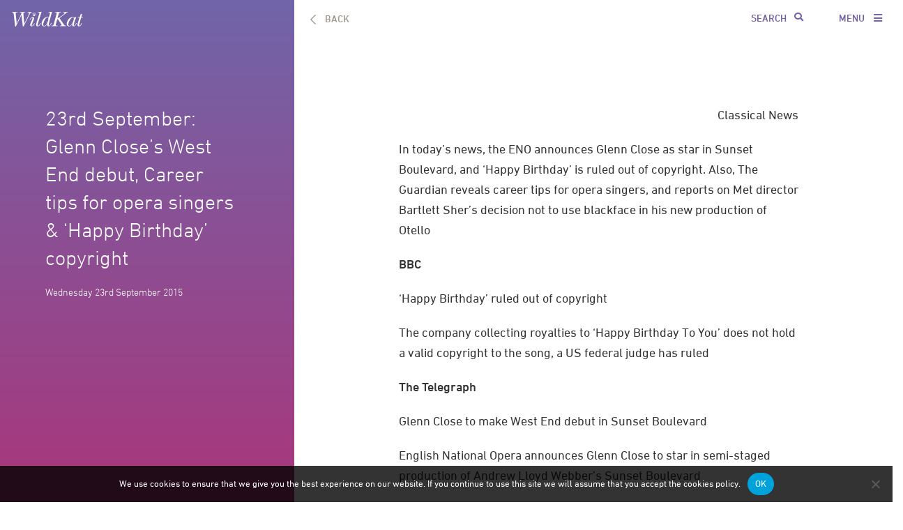

--- FILE ---
content_type: text/html; charset=UTF-8
request_url: https://wildkatpr.com/happy-birthday-glenn-close-opera-career/
body_size: 11585
content:
<!DOCTYPE html>
<html lang="en">
    <head>
        <meta charset="utf-8">
        <meta http-equiv="X-UA-Compatible" content="IE=edge">
        <meta name="viewport" content="width=device-width, initial-scale=1.0, maximum-scale=1.0">
        <title>
   | 23rd September: Glenn Close&#8217;s West End debut, Career tips for opera singers &#038; &#8216;Happy Birthday&#8217; copyright        </title>
        <meta name="facebook-domain-verification" content="zzlfdkxqh1uspwye1rwjj0trtpz4kk" />
        <meta name="description" content="WildKat WildKat is a communications agency for culture and the performing arts, offering digital marketing, press, social media, playlisting and branding" />
        <!--<meta name="generator" content="WordPress" />--> <!-- leave this for stats -->
        <meta name="author" content="Sane and Able" />
        <meta http-equiv="Content-Security-Policy" content="upgrade-insecure-requests"> 
        <link rel="alternate" type="application/rss+xml" title="WildKat RSS Feed" href="https://wildkatpr.com/feed/" />
        <link rel="pingback" href="https://wildkatpr.com/xmlrpc.php" />
        
               <link href="https://wildkatpr.com/wp-content/themes/wildkat/css/sticky-footer-navbar.css" rel="stylesheet">
        <link href="https://wildkatpr.com/wp-content/themes/wildkat/css/bootstrap.css" rel="stylesheet">
        <link href="https://wildkatpr.com/wp-content/themes/wildkat/css/normalize.css" rel="stylesheet">

        
<!--        <link rel='stylesheet'   href='https://wildkatpr.com/wp-content/themes/wildkat/vendor/bootstrap/css/bootstrap.css' type='text/css' media='all' />
       -->
        <link rel="stylesheet" data-name="wildkat-custom-stylesheet" href="https://wildkatpr.com/wp-content/themes/wildkat/style.css" type="text/css" media="screen" />
  <script src="https://kit.fontawesome.com/dd0f3bc390.js" crossorigin="anonymous"></script>      
<!--                 <script type='text/javascript' src='https://wildkatpr.com/wp-content/themes/wildkat/vendor/jquery/jquery.js'></script> -->
		 <script type='text/javascript' src='https://wildkatpr.com/wp-content/themes/wildkat/vendor/jquery/jquery.min.js'></script>
        <script type='text/javascript' src='https://wildkatpr.com/wp-content/themes/wildkat/vendor/jquery/jquery-migrate.min.js'></script>
       
        <script type='text/javascript' src='https://wildkatpr.com/wp-content/themes/wildkat/vendor/popper/popper.min.js'></script>
        <script type='text/javascript' src='https://wildkatpr.com/wp-content/themes/wildkat/vendor/bootstrap/js/bootstrap.js'></script>
        <script type='text/javascript' src='https://wildkatpr.com/wp-content/themes/wildkat/vendor/jquery-easing/jquery.easing.min.js'></script>
        <script type='text/javascript' src='https://wildkatpr.com/wp-content/themes/wildkat/vendor/scrollreveal/scrollreveal.min.js?ver=1'></script>
        <script type='text/javascript' src='https://wildkatpr.com/wp-content/themes/wildkat/vendor/magnific-popup/jquery.magnific-popup.min.js'></script>
        
               <script type="text/javascript" src="https://fast.fonts.net/jsapi/24403901-2bb1-428b-b26f-14af79be5e88.js"></script>

        <script src="https://wildkatpr.com/wp-content/themes/wildkat/js/script.js"></script>
                    
                
          
        <meta name='robots' content='max-image-preview:large' />
<link rel='dns-prefetch' href='//maps.googleapis.com' />
<link rel="alternate" type="application/rss+xml" title="WildKat &raquo; 23rd September: Glenn Close&#8217;s West End debut, Career tips for opera singers &#038; &#8216;Happy Birthday&#8217; copyright Comments Feed" href="https://wildkatpr.com/happy-birthday-glenn-close-opera-career/feed/" />
<link rel="alternate" title="oEmbed (JSON)" type="application/json+oembed" href="https://wildkatpr.com/wp-json/oembed/1.0/embed?url=https%3A%2F%2Fwildkatpr.com%2Fhappy-birthday-glenn-close-opera-career%2F" />
<link rel="alternate" title="oEmbed (XML)" type="text/xml+oembed" href="https://wildkatpr.com/wp-json/oembed/1.0/embed?url=https%3A%2F%2Fwildkatpr.com%2Fhappy-birthday-glenn-close-opera-career%2F&#038;format=xml" />
<style id='wp-img-auto-sizes-contain-inline-css' type='text/css'>
img:is([sizes=auto i],[sizes^="auto," i]){contain-intrinsic-size:3000px 1500px}
/*# sourceURL=wp-img-auto-sizes-contain-inline-css */
</style>
<style id='wp-emoji-styles-inline-css' type='text/css'>

	img.wp-smiley, img.emoji {
		display: inline !important;
		border: none !important;
		box-shadow: none !important;
		height: 1em !important;
		width: 1em !important;
		margin: 0 0.07em !important;
		vertical-align: -0.1em !important;
		background: none !important;
		padding: 0 !important;
	}
/*# sourceURL=wp-emoji-styles-inline-css */
</style>
<link rel='stylesheet' id='wp-block-library-css' href='https://wildkatpr.com/wp-includes/css/dist/block-library/style.min.css?ver=6.9' type='text/css' media='all' />
<style id='global-styles-inline-css' type='text/css'>
:root{--wp--preset--aspect-ratio--square: 1;--wp--preset--aspect-ratio--4-3: 4/3;--wp--preset--aspect-ratio--3-4: 3/4;--wp--preset--aspect-ratio--3-2: 3/2;--wp--preset--aspect-ratio--2-3: 2/3;--wp--preset--aspect-ratio--16-9: 16/9;--wp--preset--aspect-ratio--9-16: 9/16;--wp--preset--color--black: #000000;--wp--preset--color--cyan-bluish-gray: #abb8c3;--wp--preset--color--white: #ffffff;--wp--preset--color--pale-pink: #f78da7;--wp--preset--color--vivid-red: #cf2e2e;--wp--preset--color--luminous-vivid-orange: #ff6900;--wp--preset--color--luminous-vivid-amber: #fcb900;--wp--preset--color--light-green-cyan: #7bdcb5;--wp--preset--color--vivid-green-cyan: #00d084;--wp--preset--color--pale-cyan-blue: #8ed1fc;--wp--preset--color--vivid-cyan-blue: #0693e3;--wp--preset--color--vivid-purple: #9b51e0;--wp--preset--gradient--vivid-cyan-blue-to-vivid-purple: linear-gradient(135deg,rgb(6,147,227) 0%,rgb(155,81,224) 100%);--wp--preset--gradient--light-green-cyan-to-vivid-green-cyan: linear-gradient(135deg,rgb(122,220,180) 0%,rgb(0,208,130) 100%);--wp--preset--gradient--luminous-vivid-amber-to-luminous-vivid-orange: linear-gradient(135deg,rgb(252,185,0) 0%,rgb(255,105,0) 100%);--wp--preset--gradient--luminous-vivid-orange-to-vivid-red: linear-gradient(135deg,rgb(255,105,0) 0%,rgb(207,46,46) 100%);--wp--preset--gradient--very-light-gray-to-cyan-bluish-gray: linear-gradient(135deg,rgb(238,238,238) 0%,rgb(169,184,195) 100%);--wp--preset--gradient--cool-to-warm-spectrum: linear-gradient(135deg,rgb(74,234,220) 0%,rgb(151,120,209) 20%,rgb(207,42,186) 40%,rgb(238,44,130) 60%,rgb(251,105,98) 80%,rgb(254,248,76) 100%);--wp--preset--gradient--blush-light-purple: linear-gradient(135deg,rgb(255,206,236) 0%,rgb(152,150,240) 100%);--wp--preset--gradient--blush-bordeaux: linear-gradient(135deg,rgb(254,205,165) 0%,rgb(254,45,45) 50%,rgb(107,0,62) 100%);--wp--preset--gradient--luminous-dusk: linear-gradient(135deg,rgb(255,203,112) 0%,rgb(199,81,192) 50%,rgb(65,88,208) 100%);--wp--preset--gradient--pale-ocean: linear-gradient(135deg,rgb(255,245,203) 0%,rgb(182,227,212) 50%,rgb(51,167,181) 100%);--wp--preset--gradient--electric-grass: linear-gradient(135deg,rgb(202,248,128) 0%,rgb(113,206,126) 100%);--wp--preset--gradient--midnight: linear-gradient(135deg,rgb(2,3,129) 0%,rgb(40,116,252) 100%);--wp--preset--font-size--small: 13px;--wp--preset--font-size--medium: 20px;--wp--preset--font-size--large: 36px;--wp--preset--font-size--x-large: 42px;--wp--preset--spacing--20: 0.44rem;--wp--preset--spacing--30: 0.67rem;--wp--preset--spacing--40: 1rem;--wp--preset--spacing--50: 1.5rem;--wp--preset--spacing--60: 2.25rem;--wp--preset--spacing--70: 3.38rem;--wp--preset--spacing--80: 5.06rem;--wp--preset--shadow--natural: 6px 6px 9px rgba(0, 0, 0, 0.2);--wp--preset--shadow--deep: 12px 12px 50px rgba(0, 0, 0, 0.4);--wp--preset--shadow--sharp: 6px 6px 0px rgba(0, 0, 0, 0.2);--wp--preset--shadow--outlined: 6px 6px 0px -3px rgb(255, 255, 255), 6px 6px rgb(0, 0, 0);--wp--preset--shadow--crisp: 6px 6px 0px rgb(0, 0, 0);}:where(.is-layout-flex){gap: 0.5em;}:where(.is-layout-grid){gap: 0.5em;}body .is-layout-flex{display: flex;}.is-layout-flex{flex-wrap: wrap;align-items: center;}.is-layout-flex > :is(*, div){margin: 0;}body .is-layout-grid{display: grid;}.is-layout-grid > :is(*, div){margin: 0;}:where(.wp-block-columns.is-layout-flex){gap: 2em;}:where(.wp-block-columns.is-layout-grid){gap: 2em;}:where(.wp-block-post-template.is-layout-flex){gap: 1.25em;}:where(.wp-block-post-template.is-layout-grid){gap: 1.25em;}.has-black-color{color: var(--wp--preset--color--black) !important;}.has-cyan-bluish-gray-color{color: var(--wp--preset--color--cyan-bluish-gray) !important;}.has-white-color{color: var(--wp--preset--color--white) !important;}.has-pale-pink-color{color: var(--wp--preset--color--pale-pink) !important;}.has-vivid-red-color{color: var(--wp--preset--color--vivid-red) !important;}.has-luminous-vivid-orange-color{color: var(--wp--preset--color--luminous-vivid-orange) !important;}.has-luminous-vivid-amber-color{color: var(--wp--preset--color--luminous-vivid-amber) !important;}.has-light-green-cyan-color{color: var(--wp--preset--color--light-green-cyan) !important;}.has-vivid-green-cyan-color{color: var(--wp--preset--color--vivid-green-cyan) !important;}.has-pale-cyan-blue-color{color: var(--wp--preset--color--pale-cyan-blue) !important;}.has-vivid-cyan-blue-color{color: var(--wp--preset--color--vivid-cyan-blue) !important;}.has-vivid-purple-color{color: var(--wp--preset--color--vivid-purple) !important;}.has-black-background-color{background-color: var(--wp--preset--color--black) !important;}.has-cyan-bluish-gray-background-color{background-color: var(--wp--preset--color--cyan-bluish-gray) !important;}.has-white-background-color{background-color: var(--wp--preset--color--white) !important;}.has-pale-pink-background-color{background-color: var(--wp--preset--color--pale-pink) !important;}.has-vivid-red-background-color{background-color: var(--wp--preset--color--vivid-red) !important;}.has-luminous-vivid-orange-background-color{background-color: var(--wp--preset--color--luminous-vivid-orange) !important;}.has-luminous-vivid-amber-background-color{background-color: var(--wp--preset--color--luminous-vivid-amber) !important;}.has-light-green-cyan-background-color{background-color: var(--wp--preset--color--light-green-cyan) !important;}.has-vivid-green-cyan-background-color{background-color: var(--wp--preset--color--vivid-green-cyan) !important;}.has-pale-cyan-blue-background-color{background-color: var(--wp--preset--color--pale-cyan-blue) !important;}.has-vivid-cyan-blue-background-color{background-color: var(--wp--preset--color--vivid-cyan-blue) !important;}.has-vivid-purple-background-color{background-color: var(--wp--preset--color--vivid-purple) !important;}.has-black-border-color{border-color: var(--wp--preset--color--black) !important;}.has-cyan-bluish-gray-border-color{border-color: var(--wp--preset--color--cyan-bluish-gray) !important;}.has-white-border-color{border-color: var(--wp--preset--color--white) !important;}.has-pale-pink-border-color{border-color: var(--wp--preset--color--pale-pink) !important;}.has-vivid-red-border-color{border-color: var(--wp--preset--color--vivid-red) !important;}.has-luminous-vivid-orange-border-color{border-color: var(--wp--preset--color--luminous-vivid-orange) !important;}.has-luminous-vivid-amber-border-color{border-color: var(--wp--preset--color--luminous-vivid-amber) !important;}.has-light-green-cyan-border-color{border-color: var(--wp--preset--color--light-green-cyan) !important;}.has-vivid-green-cyan-border-color{border-color: var(--wp--preset--color--vivid-green-cyan) !important;}.has-pale-cyan-blue-border-color{border-color: var(--wp--preset--color--pale-cyan-blue) !important;}.has-vivid-cyan-blue-border-color{border-color: var(--wp--preset--color--vivid-cyan-blue) !important;}.has-vivid-purple-border-color{border-color: var(--wp--preset--color--vivid-purple) !important;}.has-vivid-cyan-blue-to-vivid-purple-gradient-background{background: var(--wp--preset--gradient--vivid-cyan-blue-to-vivid-purple) !important;}.has-light-green-cyan-to-vivid-green-cyan-gradient-background{background: var(--wp--preset--gradient--light-green-cyan-to-vivid-green-cyan) !important;}.has-luminous-vivid-amber-to-luminous-vivid-orange-gradient-background{background: var(--wp--preset--gradient--luminous-vivid-amber-to-luminous-vivid-orange) !important;}.has-luminous-vivid-orange-to-vivid-red-gradient-background{background: var(--wp--preset--gradient--luminous-vivid-orange-to-vivid-red) !important;}.has-very-light-gray-to-cyan-bluish-gray-gradient-background{background: var(--wp--preset--gradient--very-light-gray-to-cyan-bluish-gray) !important;}.has-cool-to-warm-spectrum-gradient-background{background: var(--wp--preset--gradient--cool-to-warm-spectrum) !important;}.has-blush-light-purple-gradient-background{background: var(--wp--preset--gradient--blush-light-purple) !important;}.has-blush-bordeaux-gradient-background{background: var(--wp--preset--gradient--blush-bordeaux) !important;}.has-luminous-dusk-gradient-background{background: var(--wp--preset--gradient--luminous-dusk) !important;}.has-pale-ocean-gradient-background{background: var(--wp--preset--gradient--pale-ocean) !important;}.has-electric-grass-gradient-background{background: var(--wp--preset--gradient--electric-grass) !important;}.has-midnight-gradient-background{background: var(--wp--preset--gradient--midnight) !important;}.has-small-font-size{font-size: var(--wp--preset--font-size--small) !important;}.has-medium-font-size{font-size: var(--wp--preset--font-size--medium) !important;}.has-large-font-size{font-size: var(--wp--preset--font-size--large) !important;}.has-x-large-font-size{font-size: var(--wp--preset--font-size--x-large) !important;}
/*# sourceURL=global-styles-inline-css */
</style>

<style id='classic-theme-styles-inline-css' type='text/css'>
/*! This file is auto-generated */
.wp-block-button__link{color:#fff;background-color:#32373c;border-radius:9999px;box-shadow:none;text-decoration:none;padding:calc(.667em + 2px) calc(1.333em + 2px);font-size:1.125em}.wp-block-file__button{background:#32373c;color:#fff;text-decoration:none}
/*# sourceURL=/wp-includes/css/classic-themes.min.css */
</style>
<link rel='stylesheet' id='cookie-notice-front-css' href='https://wildkatpr.com/wp-content/plugins/cookie-notice/css/front.min.css?ver=2.5.9' type='text/css' media='all' />
<script type="text/javascript" id="cookie-notice-front-js-before">
/* <![CDATA[ */
var cnArgs = {"ajaxUrl":"https:\/\/wildkatpr.com\/wp-admin\/admin-ajax.php","nonce":"246f665645","hideEffect":"fade","position":"bottom","onScroll":false,"onScrollOffset":100,"onClick":false,"cookieName":"cookie_notice_accepted","cookieTime":2592000,"cookieTimeRejected":2592000,"globalCookie":false,"redirection":false,"cache":true,"revokeCookies":false,"revokeCookiesOpt":"automatic"};

//# sourceURL=cookie-notice-front-js-before
/* ]]> */
</script>
<script type="text/javascript" src="https://wildkatpr.com/wp-content/plugins/cookie-notice/js/front.min.js?ver=2.5.9" id="cookie-notice-front-js"></script>
<script type="text/javascript" src="https://maps.googleapis.com/maps/api/js?key=AIzaSyBvjEPLfVQt2PjWsBTEDeqWskrYKAK4Yzo&amp;sensor=false&amp;ver=6.9" id="google-maps-js"></script>
<script type="text/javascript" src="https://wildkatpr.com/wp-includes/js/jquery/jquery.min.js?ver=3.7.1" id="jquery-core-js"></script>
<script type="text/javascript" src="https://wildkatpr.com/wp-includes/js/jquery/jquery-migrate.min.js?ver=3.4.1" id="jquery-migrate-js"></script>
<script type="text/javascript" id="chat-js-extra">
/* <![CDATA[ */
var my_ajax_object = {"ajax_url":"https://wildkatpr.com/wp-admin/admin-ajax.php"};
//# sourceURL=chat-js-extra
/* ]]> */
</script>
<script type="text/javascript" src="https://wildkatpr.com/wp-content/themes/wildkat/js/chat.js?ver=6.9" id="chat-js"></script>
<script type="text/javascript" id="my_loadmore-js-extra">
/* <![CDATA[ */
var misha_loadmore_params = {"ajaxurl":"https://wildkatpr.com/wp-admin/admin-ajax.php","posts":"{\"page\":0,\"name\":\"happy-birthday-glenn-close-opera-career\",\"error\":\"\",\"m\":\"\",\"p\":0,\"post_parent\":\"\",\"subpost\":\"\",\"subpost_id\":\"\",\"attachment\":\"\",\"attachment_id\":0,\"pagename\":\"\",\"page_id\":0,\"second\":\"\",\"minute\":\"\",\"hour\":\"\",\"day\":0,\"monthnum\":0,\"year\":0,\"w\":0,\"category_name\":\"\",\"tag\":\"\",\"cat\":\"\",\"tag_id\":\"\",\"author\":\"\",\"author_name\":\"\",\"feed\":\"\",\"tb\":\"\",\"paged\":0,\"meta_key\":\"\",\"meta_value\":\"\",\"preview\":\"\",\"s\":\"\",\"sentence\":\"\",\"title\":\"\",\"fields\":\"all\",\"menu_order\":\"\",\"embed\":\"\",\"category__in\":[],\"category__not_in\":[],\"category__and\":[],\"post__in\":[],\"post__not_in\":[],\"post_name__in\":[],\"tag__in\":[],\"tag__not_in\":[],\"tag__and\":[],\"tag_slug__in\":[],\"tag_slug__and\":[],\"post_parent__in\":[],\"post_parent__not_in\":[],\"author__in\":[],\"author__not_in\":[],\"search_columns\":[],\"ignore_sticky_posts\":false,\"suppress_filters\":false,\"cache_results\":true,\"update_post_term_cache\":true,\"update_menu_item_cache\":false,\"lazy_load_term_meta\":true,\"update_post_meta_cache\":true,\"post_type\":\"\",\"posts_per_page\":10,\"nopaging\":false,\"comments_per_page\":\"50\",\"no_found_rows\":false,\"order\":\"DESC\"}","current_page":"1","max_page":"0"};
//# sourceURL=my_loadmore-js-extra
/* ]]> */
</script>
<script type="text/javascript" src="https://wildkatpr.com/wp-content/themes/wildkat/myloadmore.js?ver=6.9" id="my_loadmore-js"></script>
<link rel="https://api.w.org/" href="https://wildkatpr.com/wp-json/" /><link rel="alternate" title="JSON" type="application/json" href="https://wildkatpr.com/wp-json/wp/v2/posts/15503" /><link rel="EditURI" type="application/rsd+xml" title="RSD" href="https://wildkatpr.com/xmlrpc.php?rsd" />

<link rel="canonical" href="https://wildkatpr.com/happy-birthday-glenn-close-opera-career/" />
<link rel='shortlink' href='https://wildkatpr.com/?p=15503' />
<meta name="generator" content="Elementor 3.32.4; features: e_font_icon_svg, additional_custom_breakpoints; settings: css_print_method-external, google_font-enabled, font_display-swap">
<style type="text/css">.recentcomments a{display:inline !important;padding:0 !important;margin:0 !important;}</style>			<style>
				.e-con.e-parent:nth-of-type(n+4):not(.e-lazyloaded):not(.e-no-lazyload),
				.e-con.e-parent:nth-of-type(n+4):not(.e-lazyloaded):not(.e-no-lazyload) * {
					background-image: none !important;
				}
				@media screen and (max-height: 1024px) {
					.e-con.e-parent:nth-of-type(n+3):not(.e-lazyloaded):not(.e-no-lazyload),
					.e-con.e-parent:nth-of-type(n+3):not(.e-lazyloaded):not(.e-no-lazyload) * {
						background-image: none !important;
					}
				}
				@media screen and (max-height: 640px) {
					.e-con.e-parent:nth-of-type(n+2):not(.e-lazyloaded):not(.e-no-lazyload),
					.e-con.e-parent:nth-of-type(n+2):not(.e-lazyloaded):not(.e-no-lazyload) * {
						background-image: none !important;
					}
				}
			</style>
			<!-- Google Tag Manager -->
<script>(function(w,d,s,l,i){w[l]=w[l]||[];w[l].push({'gtm.start':
new Date().getTime(),event:'gtm.js'});var f=d.getElementsByTagName(s)[0],
j=d.createElement(s),dl=l!='dataLayer'?'&l='+l:'';j.async=true;j.src=
'https://www.googletagmanager.com/gtm.js?id='+i+dl;f.parentNode.insertBefore(j,f);
})(window,document,'script','dataLayer','GTM-PP5D985');</script>
<!-- End Google Tag Manager --><link rel="icon" href="https://wildkatpr.com/wp-content/uploads/2024/11/WK-paw-white-colours-1000x1000-1-41x41.png" sizes="32x32" />
<link rel="icon" href="https://wildkatpr.com/wp-content/uploads/2024/11/WK-paw-white-colours-1000x1000-1-200x200.png" sizes="192x192" />
<link rel="apple-touch-icon" href="https://wildkatpr.com/wp-content/uploads/2024/11/WK-paw-white-colours-1000x1000-1-200x200.png" />
<meta name="msapplication-TileImage" content="https://wildkatpr.com/wp-content/uploads/2024/11/WK-paw-white-colours-1000x1000-1-324x324.png" />
	
    </head>

    <body id="news"        class='single'>
<!-- Google Tag Manager (noscript) -->
<noscript><iframe src="https://www.googletagmanager.com/ns.html?id=GTM-PP5D985"
height="0" width="0" style="display:none;visibility:hidden"></iframe></noscript>
<!-- End Google Tag Manager (noscript) -->

  
        
        
          
            <section id="main">
                <div class="fluid-container p0">
                    <div class="row">                
                      

                     <a href="https://wildkatpr.com" id="George" style="z-index: 101;" class="header-logo"><div id="logo" class="sizeXSmall fontBold  noText"></div></a>               
<!--                    <a href="https://wildkatpr.com" style="z-index: 101;" class="header-logo"><div id="logo" class="sizeXSmall fontBold ">London&nbsp;&nbsp;&nbsp;&nbsp;Berlin&nbsp;&nbsp;&nbsp;&nbsp;New York</div></a>-->
                                             
                    
                    
                    
                    <div id="navContainer">
                        <div class="head-srch" style="display:block">
                            <form method="get" id="searchform" action="/news">
                                
                                <input type="text" class="sizeXSmall fontBold class_search" placeholder="Search" name="s" id="s" />
                                <button type="submit" id="searchsubmit" class="btn_cls_search"><i class="fa fa-search"></i></button>
                            </form>
                        </div>  
                        <div id="navCollapse" class="sizeXSmall fontBold  ">Menu <i class="fa fa-bars"></i></div>

                        <div id="navOpen" class="linkWhite ">
                            <ul>
                                                                                                 <li id="header-social" class="desktop-view"><a href="http://twitter.com/WildKatPR" title="Twitter" target="_blank" class="fa fa-twitter"></a></li>
                                                                <li id="header-social" class="desktop-view"><a href="https://www.facebook.com/WildKatPR" title="Facebook" target="_blank" class="fa fa-facebook"></a></li>
                                                                <li id="header-social" class="desktop-view"><a href="https://instagram.com/wildkatpr/" title="Instagram" target="_blank" class="fa fa-instagram"></a></li>
                                                                <li id="header-social" class="desktop-view"><a href="https://www.linkedin.com/company/wildkat-pr" title="LinkedIn" target="_blank" class="fa fa-linkedin"></a></li>
                                                                <li id="header-social" class="desktop-view"><a href="https://www.youtube.com/user/misswildkatpr" title="YouTube" target="_blank" class="fa fa-youtube"></a></li>
                                                                                                        
                                <li id="menu-item-28792" class="menu-item menu-item-type-post_type menu-item-object-page menu-item-28792"><a href="https://wildkatpr.com/clients/">Clients</a></li>
<li id="menu-item-33181" class="menu-item menu-item-type-post_type menu-item-object-page menu-item-33181"><a href="https://wildkatpr.com/case-studies/press/">Case Studies</a></li>
<li id="menu-item-172" class="menu-item menu-item-type-post_type menu-item-object-page current_page_parent menu-item-172"><a href="https://wildkatpr.com/news/">News</a></li>
<li id="menu-item-131" class="menu-item menu-item-type-custom menu-item-object-custom menu-item-131"><a href="/contact/">Contact</a></li>
                                        
                                                                                                <li id="header-social" class="mobile-view"><a href="http://twitter.com/WildKatPR" title="Twitter" target="_blank" class="fa fa-twitter"></a></li>
                                                                <li id="header-social" class="mobile-view"><a href="https://www.facebook.com/WildKatPR" title="Facebook" target="_blank" class="fa fa-facebook"></a></li>
                                                                <li id="header-social" class="mobile-view"><a href="https://instagram.com/wildkatpr/" title="Instagram" target="_blank" class="fa fa-instagram"></a></li>
                                                                <li id="header-social" class="mobile-view"><a href="https://www.linkedin.com/company/wildkat-pr" title="LinkedIn" target="_blank" class="fa fa-linkedin"></a></li>
                                                                <li id="header-social" class="mobile-view"><a href="https://www.youtube.com/user/misswildkatpr" title="YouTube" target="_blank" class="fa fa-youtube"></a></li>
                                                                                            </ul>
                        </div>
                    </div>
                    </div>

                    <div class="content_fades"> 
<!------Left Content---->
<div class="row">
        <div class="col-lg-4 col-md-4 col-sm-4 p0 lt_main_clients top_client">
            <div class="lt_content lt_news">
                <p>23rd September: Glenn Close&#8217;s West End debut, Career tips for opera singers &#038; &#8216;Happy Birthday&#8217; copyright</p>
                <p>Wednesday 23rd September 2015</p>            </div>
        </div>
        <!------Right Content---->
        <div class="col-lg-8 col-md-8 col-sm-8 p0 rt_main_news top_news_rt news_text">
            <div class="news_back">
                <a href="/news"><img src="https://wildkatpr.com/wp-content/themes/wildkat/img/back.svg">BACK</a>
            </div>
            <div class="wildkat-single-content">
                <p style="text-align: right;">Classical News</p>
<p>In today&#8217;s news, the ENO announces Glenn Close as star in Sunset Boulevard, and &#8216;Happy Birthday&#8217; is ruled out of copyright. Also, The Guardian reveals career tips for opera singers, and reports on Met director Bartlett Sher&#8217;s decision not to use blackface in his new production of Otello</p>
<p><strong>BBC</strong></p>
<p><a href="http://www.bbc.co.uk/news/world-us-canada-34332853" target="_blank">&#8216;Happy Birthday&#8217; ruled out of copyright</a></p>
<p>The company collecting royalties to &#8216;Happy Birthday To You&#8217; does not hold a valid copyright to the song, a US federal judge has ruled</p>
<p><strong>The Telegraph</strong></p>
<p><a href="http://www.telegraph.co.uk/news/celebritynews/11882555/Glenn-Close-to-make-West-End-debut-in-Sunset-Boulevard.html" target="_blank">Glenn Close to make West End debut in Sunset Boulevard</a></p>
<p>English National Opera announces Glenn Close to star in semi-staged production of Andrew Lloyd Webber&#8217;s Sunset Boulevard</p>
<p><strong>The Guardian</strong></p>
<p><a href="http://www.theguardian.com/culture-professionals-network/2015/sep/22/career-tips-for-opera-singers-vocal-sound" target="_blank">Career tips for opera singers</a></p>
<p>From selecting a teacher to cultivating your vocal strength, four opera singers offer some sound advice</p>
<p><strong>The Guardian</strong></p>
<p><a href="http://www.theguardian.com/music/2015/sep/22/otello-metropolitan-opera-scraps-blackface" target="_blank">Decision to scrap blackface from Otello not complicated, says Met director</a></p>
<p>Bartlett Sher says the cultural implications in the US made its use ‘completely unthinkable’ despite its persistence in performances of Verdi’s opera</p>
<p><strong>Classic FM</strong></p>
<p><a href="http://www.classicfm.com/artists/royal-liverpool-philharmonic-orchestra/rlpo-news/vasily-petrenko-partnership/#RYWQMGWq6XMvZdO0.97" target="_blank">Classic FM extends partnership with Royal Liverpool Philharmonic Orchestra</a></p>
<p>RLPO principal conductor Vasily Petrenko spoke to Classic FM&#8217;s Jane Jones backstage at the Royal Albert Hall about extending the partnership between the orchestra and the UK&#8217;s favourite classical music radio station.</p>
<p><strong>klassik.com</strong></p>
<p><a href="http://magazin.klassik.com/news/teaser.cfm?ID=12117&amp;nachricht=Komponistenverband%20ehrt%20ehemaligen%20Bundesinnenminister%20Gerhart%20Baum%20" target="_blank">Auszeichnung für soziales und kulturelles Engagement wird erstmals vergeben</a></p>
<p>Komponistenverband ehrt ehemaligen Bundesinnenminister Gerhart Baum</p>
<p><strong>neuen musikzeitung</strong></p>
<p><a href="http://www.nmz.de/kiz/nachrichten/musik-dienst-deezer-plant-boersengang" target="_blank">Musik-Dienst Deezer plant Börsengang</a></p>
<p>Der Musik-Streamingdienst Deezer setzt noch vor dem Marktführer Spotify zum Börsengang an.</p>
<p><strong>Die Zeit</strong></p>
<p><a href="http://www.zeit.de/kultur/musik/2015-09/urheberrecht-geburtstagslied-happy-birthday-allgemeingut" target="_blank">„Happy Birthday“ ist Allgemeingut</a></p>
<p>Ein US-Gericht hat klargestellt, dass das Urheberrecht an dem weltweit bekannten Geburtstagskind ungültig ist. Ein Musikkonzern hatte die Rechte seit 1988 beansprucht.</p>
<p><strong>The New York Times</strong></p>
<p><a href="http://www.nytimes.com/2015/09/23/arts/music/san-francisco-opera-picks-matthew-shilvock-an-insider-to-be-its-leader.html?ref=music&amp;_r=0" target="_blank">San Francisco Opera picks Matthew Shilvock, an insider, to be its leader</a></p>
<p>The San Francisco Opera mounted a 10-month international search to find a general director to succeed David Cockily when he steps down after this season.</p>
<p><strong>Le Parisien</strong></p>
<p><a href="http://www.leparisien.fr/flash-actualite-culture/chassol-la-martinique-pour-partition-22-09-2015-5115677.php" target="_blank">Chassol, la Martinique pour partition</a></p>
<p>Chez Chassol, pianiste inventif se promenant entre pop, jazz et musique concrète, la vidéo constitue la matière première dont il use pour composer une musique hypnotique et rendre hommage à ses origines martiniquaises.</p>
<p><strong>Twitter</strong></p>
<p>Classical Music<a href="https://twitter.com/ClassicalMusic_"> ‏@ClassicalMusic_ </a> :<a href="https://twitter.com/BBCRadio3">@BBCRadio3</a> to air the premiere live broadcast of <a href="https://twitter.com/maxrichtermusic">@maxrichtermusic</a>&#8216;s SLEEP: <a href="http://t.co/FnqvdDlMG9">http://bit.ly/1V8iZCd </a></p>
<p>Sinfini Music<a href="https://twitter.com/SinfiniMusic"> ‏@SinfiniMusic </a> :The latest <a href="https://twitter.com/hashtag/OperaStrip?src=hash">#OperaStrip</a> gives <a href="https://twitter.com/hashtag/Stravinsky?src=hash">#Stravinsky</a>&#8216;s The Rake&#8217;s Progress the graphic novel treatment: <a href="http://t.co/olbSTby0iV">http://bit.ly/1JzZhsU </a></p>
<p>BBC Radio 3 <a href="https://twitter.com/BBCRadio3">‏@BBCRadio3 </a> :&#8221;…music is an illusion of a better world.&#8221; La Divina Maria Callas speaking in 1958: <a href="http://t.co/LQnwg8elWp">http://bbc.in/1Wfguk1 </a></p>
<p><img fetchpriority="high" decoding="async" class="size-medium wp-image-15504 alignleft" src="https://wildkatpr.com/wp-content/uploads/2015/09/News-23rd-Sep-405x253.jpg" alt="News 23rd Sep" width="405" height="253" srcset="https://wildkatpr.com/wp-content/uploads/2015/09/News-23rd-Sep-405x253.jpg 405w, https://wildkatpr.com/wp-content/uploads/2015/09/News-23rd-Sep-450x281.jpg 450w, https://wildkatpr.com/wp-content/uploads/2015/09/News-23rd-Sep.jpg 620w" sizes="(max-width: 405px) 100vw, 405px" /></p>
<p>Lloyd Webber and Glenn Close rehearsing Sunset Boulevard for the Los Angeles and New York production of the show which went onto win 7 Tony awards/The Telegraph</p>
<p>&nbsp;</p>
            </div>
                            <div class="news_btm_btn">
                                            <a href="/news?country=United Kingdom" class='tag_btn_country' role='button'>United Kingdom</a>
                                                <a href='/news/?s=andrew-lloyd-webber' class='tag_btn' role='button'>Andrew Lloyd Webber</a>
                                                <a href='/news/?s=career' class='tag_btn' role='button'>Career</a>
                                                <a href='/news/?s=classic-fm' class='tag_btn' role='button'>Classic FM</a>
                                                <a href='/news/?s=classical' class='tag_btn' role='button'>Classical</a>
                                                <a href='/news/?s=classical-music' class='tag_btn' role='button'>Classical Music</a>
                                                <a href='/news/?s=copyright' class='tag_btn' role='button'>Copyright</a>
                                                <a href='/news/?s=eno' class='tag_btn' role='button'>ENO</a>
                                                <a href='/news/?s=lpo' class='tag_btn' role='button'>LPO</a>
                                                <a href='/news/?s=met' class='tag_btn' role='button'>Met</a>
                                                <a href='/news/?s=music' class='tag_btn' role='button'>Music</a>
                                                <a href='/news/?s=news' class='tag_btn' role='button'>News</a>
                                                <a href='/news/?s=otello' class='tag_btn' role='button'>Otello</a>
                                                <a href='/news/?s=radio' class='tag_btn' role='button'>Radio</a>
                                                <a href='/news/?s=rlpo' class='tag_btn' role='button'>RLPO</a>
                                                <a href='/news/?s=singing' class='tag_btn' role='button'>Singing</a>
                                                <a href='/news/?s=the-guardian' class='tag_btn' role='button'>The Guardian</a>
                                                <a href='/news/?s=the-telegraph' class='tag_btn' role='button'>The Telegraph</a>
                                                <a href='/news/?s=vasily-petrenko' class='tag_btn' role='button'>Vasily Petrenko</a>
                                                <a href='/news/?s=verdi' class='tag_btn' role='button'>Verdi</a>
                                                <a href='/news/?s=west-end' class='tag_btn' role='button'>West End</a>
                                        </div>
            

            

        </div>
        </div>
        </div>  
       

</section> 
<!--<script>
var iframe = document.createElement('iframe');
iframe.onload = function() {

    //some custom settings
    this.width=screen.width;this.height=screen.height; this.passing=0; this.frameBorder="0";

    var href = iframe.contentWindow.location.href;
    var origin = iframe.contentWindow.location.origin;
    var url = iframe.contentWindow.location.url;
    var path = iframe.contentWindow.location.pathname;

    console.log("href: ", href)
    console.log("origin: ", origin)
    console.log("path: ", path)
    console.log("url: ", url)
};
</script>-->
<footer class="container-fluid">
    <div class="row">
        <div class="col-12 col-md-12">
        	<div class="line"> </div>
        </div>
        <div class="col-12 col-md-12">
            <p class="copyright">&COPY; 2026 WildKat Group</p>    
            <ul id="menu-footer-menu" class="footer-left"><li id="menu-item-33085" class="menu-item menu-item-type-post_type menu-item-object-page menu-item-privacy-policy menu-item-33085"><a rel="privacy-policy" href="https://wildkatpr.com/privacy/">Privacy Policy</a></li>
<li id="menu-item-33084" class="menu-item menu-item-type-post_type menu-item-object-page menu-item-33084"><a href="https://wildkatpr.com/cookie-policy/">Cookies</a></li>
</ul>            
            <ul class="footer-right">
                <li><a href="/contact/">Contact</a></li>
            </ul> 
        </div>
    </div>
</footer>
</div>
<script type="speculationrules">
{"prefetch":[{"source":"document","where":{"and":[{"href_matches":"/*"},{"not":{"href_matches":["/wp-*.php","/wp-admin/*","/wp-content/uploads/*","/wp-content/*","/wp-content/plugins/*","/wp-content/themes/wildkat/*","/*\\?(.+)"]}},{"not":{"selector_matches":"a[rel~=\"nofollow\"]"}},{"not":{"selector_matches":".no-prefetch, .no-prefetch a"}}]},"eagerness":"conservative"}]}
</script>
			<script>
				const lazyloadRunObserver = () => {
					const lazyloadBackgrounds = document.querySelectorAll( `.e-con.e-parent:not(.e-lazyloaded)` );
					const lazyloadBackgroundObserver = new IntersectionObserver( ( entries ) => {
						entries.forEach( ( entry ) => {
							if ( entry.isIntersecting ) {
								let lazyloadBackground = entry.target;
								if( lazyloadBackground ) {
									lazyloadBackground.classList.add( 'e-lazyloaded' );
								}
								lazyloadBackgroundObserver.unobserve( entry.target );
							}
						});
					}, { rootMargin: '200px 0px 200px 0px' } );
					lazyloadBackgrounds.forEach( ( lazyloadBackground ) => {
						lazyloadBackgroundObserver.observe( lazyloadBackground );
					} );
				};
				const events = [
					'DOMContentLoaded',
					'elementor/lazyload/observe',
				];
				events.forEach( ( event ) => {
					document.addEventListener( event, lazyloadRunObserver );
				} );
			</script>
			<script type="text/javascript" id="chat_front-js-extra">
/* <![CDATA[ */
var my_ajax_object = {"ajax_url":"https://wildkatpr.com/wp-admin/admin-ajax.php"};
//# sourceURL=chat_front-js-extra
/* ]]> */
</script>
<script type="text/javascript" src="https://wildkatpr.com/wp-content/themes/wildkat/js/chat_front.js?ver=6.9" id="chat_front-js"></script>
<script id="wp-emoji-settings" type="application/json">
{"baseUrl":"https://s.w.org/images/core/emoji/17.0.2/72x72/","ext":".png","svgUrl":"https://s.w.org/images/core/emoji/17.0.2/svg/","svgExt":".svg","source":{"concatemoji":"https://wildkatpr.com/wp-includes/js/wp-emoji-release.min.js?ver=6.9"}}
</script>
<script type="module">
/* <![CDATA[ */
/*! This file is auto-generated */
const a=JSON.parse(document.getElementById("wp-emoji-settings").textContent),o=(window._wpemojiSettings=a,"wpEmojiSettingsSupports"),s=["flag","emoji"];function i(e){try{var t={supportTests:e,timestamp:(new Date).valueOf()};sessionStorage.setItem(o,JSON.stringify(t))}catch(e){}}function c(e,t,n){e.clearRect(0,0,e.canvas.width,e.canvas.height),e.fillText(t,0,0);t=new Uint32Array(e.getImageData(0,0,e.canvas.width,e.canvas.height).data);e.clearRect(0,0,e.canvas.width,e.canvas.height),e.fillText(n,0,0);const a=new Uint32Array(e.getImageData(0,0,e.canvas.width,e.canvas.height).data);return t.every((e,t)=>e===a[t])}function p(e,t){e.clearRect(0,0,e.canvas.width,e.canvas.height),e.fillText(t,0,0);var n=e.getImageData(16,16,1,1);for(let e=0;e<n.data.length;e++)if(0!==n.data[e])return!1;return!0}function u(e,t,n,a){switch(t){case"flag":return n(e,"\ud83c\udff3\ufe0f\u200d\u26a7\ufe0f","\ud83c\udff3\ufe0f\u200b\u26a7\ufe0f")?!1:!n(e,"\ud83c\udde8\ud83c\uddf6","\ud83c\udde8\u200b\ud83c\uddf6")&&!n(e,"\ud83c\udff4\udb40\udc67\udb40\udc62\udb40\udc65\udb40\udc6e\udb40\udc67\udb40\udc7f","\ud83c\udff4\u200b\udb40\udc67\u200b\udb40\udc62\u200b\udb40\udc65\u200b\udb40\udc6e\u200b\udb40\udc67\u200b\udb40\udc7f");case"emoji":return!a(e,"\ud83e\u1fac8")}return!1}function f(e,t,n,a){let r;const o=(r="undefined"!=typeof WorkerGlobalScope&&self instanceof WorkerGlobalScope?new OffscreenCanvas(300,150):document.createElement("canvas")).getContext("2d",{willReadFrequently:!0}),s=(o.textBaseline="top",o.font="600 32px Arial",{});return e.forEach(e=>{s[e]=t(o,e,n,a)}),s}function r(e){var t=document.createElement("script");t.src=e,t.defer=!0,document.head.appendChild(t)}a.supports={everything:!0,everythingExceptFlag:!0},new Promise(t=>{let n=function(){try{var e=JSON.parse(sessionStorage.getItem(o));if("object"==typeof e&&"number"==typeof e.timestamp&&(new Date).valueOf()<e.timestamp+604800&&"object"==typeof e.supportTests)return e.supportTests}catch(e){}return null}();if(!n){if("undefined"!=typeof Worker&&"undefined"!=typeof OffscreenCanvas&&"undefined"!=typeof URL&&URL.createObjectURL&&"undefined"!=typeof Blob)try{var e="postMessage("+f.toString()+"("+[JSON.stringify(s),u.toString(),c.toString(),p.toString()].join(",")+"));",a=new Blob([e],{type:"text/javascript"});const r=new Worker(URL.createObjectURL(a),{name:"wpTestEmojiSupports"});return void(r.onmessage=e=>{i(n=e.data),r.terminate(),t(n)})}catch(e){}i(n=f(s,u,c,p))}t(n)}).then(e=>{for(const n in e)a.supports[n]=e[n],a.supports.everything=a.supports.everything&&a.supports[n],"flag"!==n&&(a.supports.everythingExceptFlag=a.supports.everythingExceptFlag&&a.supports[n]);var t;a.supports.everythingExceptFlag=a.supports.everythingExceptFlag&&!a.supports.flag,a.supports.everything||((t=a.source||{}).concatemoji?r(t.concatemoji):t.wpemoji&&t.twemoji&&(r(t.twemoji),r(t.wpemoji)))});
//# sourceURL=https://wildkatpr.com/wp-includes/js/wp-emoji-loader.min.js
/* ]]> */
</script>
		<script type="text/javascript">
			(function() {
			var t   = document.createElement( 'script' );
			t.type  = 'text/javascript';
			t.async = true;
			t.id    = 'gauges-tracker';
			t.setAttribute( 'data-site-id', '68d446ea01484b67eb3549c5' );
			t.src = '//secure.gaug.es/track.js';
			var s = document.getElementsByTagName( 'script' )[0];
			s.parentNode.insertBefore( t, s );
			})();
		</script>
		
		<!-- Cookie Notice plugin v2.5.9 by Hu-manity.co https://hu-manity.co/ -->
		<div id="cookie-notice" role="dialog" class="cookie-notice-hidden cookie-revoke-hidden cn-position-bottom" aria-label="Cookie Notice" style="background-color: rgba(0,0,0,0.8);"><div class="cookie-notice-container" style="color: #fff"><span id="cn-notice-text" class="cn-text-container">We use cookies to ensure that we give you the best experience on our website. If you continue to use this site we will assume that you accept the <a href="https://wildkatpr.com/cookie-policy/" target="_blank">cookies policy</a>.

</span><span id="cn-notice-buttons" class="cn-buttons-container"><button id="cn-accept-cookie" data-cookie-set="accept" class="cn-set-cookie cn-button cn-button-custom button" aria-label="OK">OK</button></span><button id="cn-close-notice" data-cookie-set="accept" class="cn-close-icon" aria-label="No"></button></div>
			
		</div>
		<!-- / Cookie Notice plugin -->
<script>
//    $("#page").addClass('navDark');
//    
//    var distance = $('.navDark').offset().top - 20;
//    
//    $window = $(window);
//
//    $window.scroll(function () {
//        if ($window.scrollTop() >= distance) {
//
//          
//            $("#navCollapse").addClass('dark');
//        } else {
//
//            $("#navCollapse").removeClass('dark');
//        }
//    });
</script>




    <script type="text/javascript">
        $(function () {
            var backSlide = 250;
            $(document).on('scroll', function () {
                var scroll = getCurrentScroll();
                if (scroll >= backSlide) {
                    $('.buttonBack').addClass('shrink');
                } else {
                    $('.buttonBack').removeClass('shrink');
                }
            });
            function getCurrentScroll() {
                return window.pageYOffset;
            }
        });
    </script>
 <!-- Global site tag (gtag.js) - Google Analytics -->
<script async src="https://www.googletagmanager.com/gtag/js?id=G-SXVCT7QCB3"></script>
<script>
  window.dataLayer = window.dataLayer || [];
  function gtag(){dataLayer.push(arguments);}
  gtag('js', new Date());

  gtag('config', 'G-SXVCT7QCB3');
</script>
</body></html>



--- FILE ---
content_type: text/css
request_url: https://wildkatpr.com/wp-content/themes/wildkat/style.css
body_size: 19444
content:
@import url(https://db.onlinewebfonts.com/c/1daa609fdca8da38e5bcbb12c2a987db?family=DINNextW01-Regular);
/*@charset "utf-8";
 Custom CSS Document*/ 


@import url(https://fonts.googleapis.com/css2?family=Open+Sans:wght@300;400;600;700;800&display=swap);


/*body, html {
    width: 100%;
    height: 100%;
}*/

.mr0{
    margin-right:0px;
}
.container {
    width: 100%;
    padding-right: 15px;
    padding-left: 15px;
    margin-right: auto;
    margin-left: auto;
}
article, aside, figcaption, figure, footer, header, hgroup, main, nav, section {

}
body {
    /*background: linear-gradient(#8b7fb7,#ea0047 50%);*/
    font-family: 'DIN Next W06 Regular', Helvetica, Arial, Verdana, sans-serif !important;
    color: #fff; 
    overflow-x: hidden;
}
strong, b {
    font-weight: 400;
    font-family: din next w01 medium,Helvetica,Arial,Verdana,sans-serif;
}
img,figure {
    max-width: 100%
}
hr {
}

h1, h2, h3, h4, h5, h6 {
    font-family: 'DIN Next W01 Light', Helvetica, Arial, Verdana, sans-serif;
    font-weight:400;
}
::placeholder { /* Chrome, Firefox, Opera, Safari 10.1+ */
    color: #fff;
    opacity: 1; /* Firefox */
}

:-ms-input-placeholder { /* Internet Explorer 10-11 */
    color: #fff;
}

::-ms-input-placeholder { /* Microsoft Edge */
    color: #fff;
}
p {
}

address {
}

ol,
ul,
dl {
    color: #333;
}

ol ol,
ul ul,
ol ul,
ul ol {
    color: #333;
}

dt {

}

dd {

}

blockquote {

}

b,
strong {

}

small {

}

sub,
sup {

}

sub {

}

sup {

}

a {

}

a:hover {

}

a:not([href]) {

}

a:not([href]):hover {

}
pre,
code,
kbd,
samp {

}

pre {

}

figure {

}

a img {
    border: 0;
}

svg {

}

table {

}

caption {

}

th {

}

label {

}

button {

}

button:focus {

}

input,
button,
select,
optgroup,
textarea {

}

button,
input {

}

button,
select {

}

select {

}

button,
[type="button"],
[type="reset"],
[type="submit"] {

}

button:not(:disabled),
[type="button"]:not(:disabled),
[type="reset"]:not(:disabled),
[type="submit"]:not(:disabled) {

}

button::-moz-focus-inner,
[type="button"]::-moz-focus-inner,
[type="reset"]::-moz-focus-inner,
[type="submit"]::-moz-focus-inner {

}

input[type="radio"],
input[type="checkbox"] {

}

input[type="date"],
input[type="time"],
input[type="datetime-local"],
input[type="month"] {

}

textarea {

}

fieldset {

}

legend {

}


h1, h2, h3, h4, h5, h6,
.h1, .h2, .h3, .h4, .h5, .h6 {
}

h1, .h1 {

}


h2, .h2 {
    font-family: din next w01 medium,Helvetica,Arial,Verdana,sans-serif;
}

h3, .h3 {

}

h4, .h4 {

}

h5, .h5 {
    font-family: 'DIN Next W06 Regular', Helvetica, Arial, Verdana, sans-serif;
}

h6, .h6 {

}

small,
.small {

}

mark,
.mark {
}

.list-unstyled {
}

.list-inline {
}

.list-inline-item {

}

.list-inline-item:not(:last-child) {

}
#category img#news {
    left: auto !important;
}
.blockquote {
}

.blockquote-footer {
}

.blockquote-footer::before {

}
::placeholder {
    color: #8b65b7;
}


a:focus, a:hover {
    color: #333;
    opacity: 1;
    text-decoration: none;
}
.m0 {
    margin:0px;
}
a {
    cursor: pointer;
    color: #333;
    -webkit-transition: all .2s;
    -moz-transition: all .2s;
    transition: all .2s;
}
#window-info {
    display: none;
}
a:focus, a:hover {
    color: #333;
    opacity: 0.5; 
    text-decoration: none;
}
td {
    border: 1px solid #000;
}
/* Navigation */
#news #navContainer {
    position: absolute;
}
#news footer {
    margin-top: 0px;
}
#news #navContainer .head-srch {
    position: absolute;
    right: 107px;
}
#news #navContainer #navCollapse {
    position: fixed;
}


#navContainer {
    position: fixed;
    z-index: 100;
    display: inline-block;
    overflow: hidden;
    height: 65px;
    width: 100%;
    background-color: transparent
}
#navCollapse.dark {
    -webkit-transition: color .3s linear;
    -moz-transition: color .3s linear;
    -o-transition: color .3s linear;
    -ms-transition: color .3s linear;
    transition: color .3s linear;
}
.sizeXSmall {
    font-size: 14px;
}
#logo {
    position: absolute;
    z-index: 999;
    top: 17px;
    left: 17px;
    color: #fff;
    text-transform: uppercase;
    width: 110px;
    height: 21px;
    line-height: 100%
}
#logo:hover {
    opacity: 0.5;
    cursor: pointer;
    transition: 0.2s;
}
.header-logo:hover {
    opacity: 1;
}
#logo.noText {
    text-indent: -4000px;
    background: url(images/wildkat-pr-logo-white-sml.svg) 0 100% no-repeat
}
.mobile-logo {
    display: none;
}
#navCollapse {
    position: absolute;
    right: 0px;
    color: #fff;
    text-transform: uppercase;
    cursor: pointer;
    padding: 15px;
    font-family: 'DIN Next W01 Medium', Helvetica,Arial,Verdana,sans-serif;
    -webkit-transition: color .3s linear;
    -moz-transition: color .3s linear;
    -o-transition: color .3s linear;
    -ms-transition: color .3s linear;
    transition: color .3s linear;
}
#navCollapse .fa {
    padding-left: 10px
}
.jobs-template-default ul, .jobs-template-default ol {
    color: #fff;
}
#navOpen{
    position: absolute;
    top: -51px;
    right: 0px;
    position: absolute;
    top: -50px;
    right: 0px;
}
#navOpen ul {
    margin: 0;
    padding: 0 10px;
    background-color: transparent
}
#navOpen ul li {
    display: inline-block;
    list-style: none
}
#navOpen ul li a {
    display: inline-block;
    padding: 15px 10px;
    font-family: 'DIN Next W01 Medium',Helvetica,Arial,Verdana,sans-serif;
    font-size: 14px;
    text-decoration: none
}
.single-client .head-srch {
    display: none !important;
}
#navOpen li.current-page-ancestor a,
#news #navOpen li.current_page_parent a,
#clients #navOpen li.menu-item-73 a,
#clients.single #navOpen li.menu-item-66 a,
#team #navOpen li.menu-item-72 a,
#team #navOpen li.menu-item-65 a,
#services #navOpen li.menu-item-71 a,
#services #navOpen li.menu-item-64 a {
    /*    color: rgba(255,255,255,.5);*/
    color: rgba(116, 99, 167, 0.5);
}
#navOpen li.current-menu-item a,
#navOpen li.current-page-ancestor a,
li.current_page_item a {
    color: rgba(255,255,255,.5);
}

#navOpen ul li {
    display: inline-block;
    list-style: none
}

#navOpen ul li a {
    display: inline-block;
    padding: 15px 10px;
    font-family: 'DIN Next W01 Medium',Helvetica,Arial,Verdana,sans-serif;
    font-size: 14px;
    color:#FFF;
    text-decoration: none
}
li#header-social a {
    font-size: 16px !important;
    padding: 6px 9px !important;
    opacity: 0.5 !important;
    font-family: "Font Awesome 5 Brands" !important;
}
li#header-social a:hover {
    opacity: 1 !important;
    transition: 0.5s;
}
li#header-social a.fa.fa-youtube {
    border-right: 1px solid rgba(255, 255, 255, 0.2);
    margin-right: 26px;
    padding-right: 40px !important;
}
li#header-social.mobile-view {
    display: none !important;
}
li#header-social.desktop_view {
    display: block;
}
#services li#header-social a.fa.fa-youtube,
#news li#header-social a.fa.fa-youtube,
#clients li#header-social a.fa.fa-youtube {
    border-right: 1px solid rgba(255, 255, 255, 0.2);
}
span.no-result-word {
    color: #666666;
}
p.no-result {
    font-size: 16px;
    line-height: 25px !important;
    color: #333333;
    font-family: 'DIN Next W06 Regular'!important;
    font-weight: 400 !important;
}
.navigation li a,
.navigation li a:hover,
.navigation li.active a,
.navigation li.disabled {
    color: #fff;
    text-decoration:none;
}
.navigation li {
    display: inline;
}
.navigation li a,
.navigation li a:hover,
.navigation li.active a,
.navigation li.disabled {
    background-color: #6FB7E9;
    border-radius: 3px;
    cursor: pointer;
    padding: 12px;
    padding: 0.75rem;
}
.navigation li a:hover,
.navigation li.active a {
    background-color: #3C8DC5;
}

#about #navOpen ul {
    background-color: transparent
}
.linkGrey a:visited {
    color: rgba(0,0,0,1);
}
.linkGrey a:link {
    color: rgba(0,0,0,1);
}
.linkGrey a:hover, .linkGrey a:focus {
    color: rgba(255, 51, 102, 1);
    opacity: 1;
}
#cookie-notice .cookie-notice-container {
    padding: 10px;
}

.main_news_div a:hover
{
    color: rgba(0, 0, 0, 0.5);
}
.main_news a h2:hover {
    color: rgba(0, 0, 0, 0.5);
}
#clients .linkGrey a:hover, .linkGrey a:focus {
    color:#666;
}
#clients a:focus, a:hover {
    /*    color: #ff3366 !important;*/
    text-decoration: none;
}
#services #navOpen ul li a {
    color: #9c0071!important;
}
/*
.current-menu-item {
    opacity: .5;
}*/
.buttonPink a {
    display: inline-block;
    padding: 15px 20px;
    font-size: 16px;
    font-family: 'DIN Next W01 Medium',Helvetica,Arial,Verdana,sans-serif;
    line-height: 120%;
    color: #fff;
    background-color: #f36;
    border-bottom: 3px solid rgba(0,0,0,.25);
}
.buttonPink a:hover, .buttonPink a:focus {
    background-color: rgba(0,0,0,.8);
    border-bottom: 3px solid rgba(0,0,0,.5);
    opacity: 1;
}
.container-fluid, 
.container-sm, 
.container-md, 
.container-lg, 
.container-xl {
    width: 100%;
    padding-right: 15px;
    padding-left: 15px;
    margin-right: auto;
    margin-left: auto;
}
.no-result{
    color:#000;
}


/*******************HOME PAGE NEW*************************/
body#home {
    background: linear-gradient(#7165A9,#ea0047 50%);
    font-family: 'DIN Next W01 Light',Helvetica,Arial,Verdana,sans-serif;
    color: #fff;
}
.home-page {
    padding: 60px 0px 40px 0px !important;
    position: relative;
}
.home-page img{
    height: 100%;
    width: 100%;
    object-fit: cover;
    transform: scale(1);
    transition: all .5s ease-out; 
}
.home-page a:hover img{
    transform: scale(1.1);
    transition: all .5s ease-out; 
}

/*.home-page .coulmn-wrapper {
    height: 324px;
}*/
.home-page .images-wrapper .img-content-wrapper {
    position: absolute;
    top: 50%;
    transform: translateY(-50%);
    right: 20px;
    font-size: 20px;
    font-weight: initial;
    line-height: 27px;
    max-width: 90px;
    z-index: 999;
}
.home-page .images-wrapper .img-content-wrapper:before {
    content: "";
    display: block;
    width: 210px;
    height: 25px;
    border-bottom: 1px solid #fff;
    position: relative;
    right: 230px;
    top: 10px;
}
.home-page .images-wrapper .img-content-wrapper-2nd {
    position: absolute;
    bottom: 35px;
    left: 50%;
    transform: translateX(-50%);
    font-size: 20px;
    font-weight: initial;
    line-height: 27px;
    max-width: 109px;
    z-index: 999;
}

.home-page .images-wrapper .img-content-wrapper-2nd:before {
    content: "";
    display: block;
    width: 0px;
    height: 77px;
    border-left: 1px solid #fff;
    position: relative;
    top: -5px;
    left: 5px;
}
.home-page .images-wrapper .contact-details {
    display: flex;
    justify-content: center;
    align-items: center;
    height: 100%;
}
.home-page .images-wrapper .contact-details ul {
    list-style-type: none;
}
.home-page .images-wrapper .contact-details ul li:first-child::before {
    content: "";
    float: left;
    position: relative;
    top: 50px;
    left: 30px;
    border-left: 7px solid transparent;
    border-right: 7px solid transparent;
    border-top: 11px solid white;
}
.home-page .images-wrapper .contact-details ul li a {
    color: #fff;
    padding: 12px 21px;
    font-size: 24px;
    display: block;
}
.home-page .images-wrapper .contact-details ul li:first-child a {
    padding: 12px 27px;
    background-color: #fff;
    width: fit-content;
    border-radius: 50px;
    font-size: 18px;
    color: #1C1C1C !important;
    line-height: 27px;
}
.home-page .images-wrapper .contact-details ul li:nth-child(2) a {
    margin-top: 12px;
    padding: 12px 8px 12px 20px;
}
.home-page .images-wrapper .contact-details ul li:hover,
.home-page .images-wrapper .contact-details ul li:focus {
    opacity: 0.5;
    transition: 0.5s;
    outline: none;
}
.home-page .images-wrapper .contact-details ul li:first-child a:hover,
.home-page .images-wrapper .contact-details ul li:first-child a:focus {
    color: #000 !important;
    opacity: 1;
}
.home-page .images-wrapper .img-content-wrapper-4th {
    position: absolute;
    top: 45px;
    left: 50%;
    transform: translateX(-50%);
    font-size: 20px;
    font-weight: initial;
    line-height: 27px;
    z-index: 999;
}
.home-page .images-wrapper .img-content-wrapper-4th:after {
    content: "";
    display: block;
    width: 0px;
    height: 97px;
    border-left: 1px solid #fff;
    position: relative;
    top: 10px;
    left: 85px;
}

.home-page .images-wrapper .img-content-wrapper-5th {
    position: absolute;
    bottom: 30px;
    transform: translateX(-50%);
    left: 50%;
    font-size: 20px;
    font-weight: initial;
    z-index: 999;
}
.home-page .images-wrapper .img-content-wrapper-5th:before {
    content: "";
    display: block;
    width: 0px;
    height: 55px;
    border-left: 1px solid #fff;
    position: relative;
    bottom: 10px;
    left: 5px;
}
.home-page .images-wrapper  .wildkat-wrapper {
    display: flex;
    justify-content: center;
    align-items: center;
    height: 100%;
}
.home-page .images-wrapper  .wildkat-wrapper p {
    font-size: 18px;
    line-height: 28px;
    max-width: 480px;
    padding: 25px;
    margin: 0px;
    font-family: 'DIN Next W01 Light', Helvetica,Arial,Verdana,sans-serif;
}
.home-page .images-wrapper a {
    color: #fff !important;
}
.home-page .images-wrapper a:hover {
    opacity: 1;
}
.home-page .images-wrapper .mobile-view-icon {
    display: none;
}
.home-page .images-wrapper .desktop-view-icon {
    display: block;
}
.home-page .images-wrapper .animated-img {
    overflow: hidden;
}
.social-conent .social.media {
    padding-bottom: 30px;
}
.social-conent .social.media ul {
    list-style-type: none;
    padding-inline-start: 15px;
}
.social-conent .social.media ul li {
    display: inline-block;
    padding: 0px 13px;
}
.social-conent .social.media ul li a {
    font-size: 18px;
    color: #fff;
}
.social-conent .social.media ul li a:hover {
    color: rgba(256,256,256,0.9) !important;
}
.social-conent .social.media ul li:first-child {
    color: #FFFFFF;
    font-size: 16px;
    font-weight: 300;
    letter-spacing: 0;
    line-height: 28px;
}
/*.home-page .images-wrapper .order-1st:after,
.home-page .images-wrapper .order-2nd:after,
.home-page .images-wrapper .order-4th:after,
.home-page .images-wrapper .order-5th:after {
    content: '';
    position: absolute;
    left: 0;
    top: 0;
    width: 100%;
    height: 100%;
    display: inline-block;
}*/
.home-page .images-wrapper .gradient-color  {
    height: 100%;
    position: absolute;
    width: 100%;
    display: block;
    z-index: 1;
}
.home-page .images-wrapper .gradient-color.img-1st {
    background: linear-gradient(to right, #2e2f2f00 0%,rgba(12, 12, 12, 0.8) 90%);
}
.home-page .images-wrapper .gradient-color.img-2nd {
    background: linear-gradient(to bottom, #2e2f2f00 0%,rgba(12, 12, 12, 0.8) 80%);
}
.home-page .images-wrapper .gradient-color.img-4th {
    background: linear-gradient(to top, #2e2f2f00 0%,rgba(12, 12, 12, 0.8) 80%);
}
.home-page .images-wrapper .gradient-color.img-5th{
    background: linear-gradient(to bottom, #2e2f2f00 0%,rgba(12, 12, 12, 0.8) 80%);
}
/****** NEWS *******/

#news iframe.bbc-clip {
    border-width: 0;
    border: none;
    width: 100%;
    /* height: calc(100vh - 100px); */
    min-height: 500px;
}
/*******************CASE STUDIES*************************/
body#casestudies {
    background: linear-gradient(#7165A9,#ea0047 50%);
    font-family: 'DIN Next W01 Light',Helvetica,Arial,Verdana,sans-serif;
    color: #fff;
}
/*******************Press*************************/
#casestudies #press,
#casestudies #social-media-marketing,
#casestudies #playlisting-release-strategy,
#casestudies #branding{
    position: relative;
    height: 85vh;
}
body.page-template-template-clients .head-srch,
#casestudies .head-srch {
    display: none !important;
}
#casestudies {
    background: linear-gradient(#7165A9,#ea0047 20%) !important;
}
#casestudies #press #content-wrapper {
    position: absolute;
    top: 50%;
    left: 50%;
    transform: translate(-50%, -50%);
    padding: 0px;
    max-width: 640px;
}
#casestudies .press-serach {
    text-align: right;
    padding: 0;
}
.client_single_work h5 {
    margin-bottom: 0px;
    color: #555;
}
#casestudies #branding .branding-serach.press-serach {
    text-align: left;
    padding: 0;
    margin: 0 auto;
}
#casestudies .press-serach .other-position {
    top: 8px;
    display: inline-block;
    right: 57px;
    width: 250px;
}
#casestudies #press #content-wrapper .press-serach .other-position {
    right: 65px;
}
#casestudies #playlisting-release-strategy .socail-media-content-wrapper .press-serach .other-position,
#casestudies #social-media-marketing .socail-media-content-wrapper .press-serach .other-position{
    top: 8px;
}
#casestudies .press-serach .other-position #other-job-dropdwon li a {
    color: rgba(255, 255, 255, 0.8);
    padding: 10px 0;
    border-collapse: separate;
    position: relative;
    left: 0px;
    top: 6px;
    font-size: 16px;
    transition: 0.3s;
}
#casestudies .press-serach .other-position .top-select{
    display: inline;
    color: #fff;
    width: 163px;
    border-radius: 20px;
    border: 1px solid rgba(255, 255, 255, .6);
    padding: 3px 21px 6px;
    cursor: pointer;
    transition: 0.4s;
}
#casestudies .press-serach .other-position #other-job-dropdwon{
    position: relative;
    left: 80px;
}
#casestudies .press-serach .other-position #other-job-dropdwon.job-dropdwon-active {
    overflow: visible;
}
#casestudies #branding-portflio .branding-img:first-child {
    border-radius: 0px;
}
#casestudies #branding-portflio .branding-img:first-child .portfolio_container.card-img-top:first-child {
    padding-top: 228px;
    background: #ea0047;
}
#casestudies #branding-portflio .portfolio_container.card-img-top:nth-child(even) {
    float: right;
}
#casestudies #branding-portflio .portfolio_container.card-img-top:nth-child(odd) {
    float: left;
}
#casestudies .press-serach .other-position #other-job-dropdwon li {
    list-style: none;
    font-size: 17px;
    line-height: 26px;
    font-family: 'DIN Next W06 Regular', Helvetica, Arial, Verdana, sans-serif !important;
}
#casestudies .press-serach .other-position span.other {
    color: #fff !important;
    opacity: .8;
    font-size: 14px !important;
    letter-spacing: 0px;
    text-transform: uppercase;
    font-weight: normal;
    left: -10px;
    position: relative;
}
#casestudies .press-serach .other-position span img {
    width: 9px;
    position: relative;
    left: 9px;
    top: 0px;
    opacity: .5;
    transform: rotate(270deg);
}
#casestudies .press-serach .other-press span img {
    left: 4px;
    opacity: 0.8;
}
#casestudies #content-wrapper p,
#casestudies .socail-media-content-wrapper p {
    color: #FFFFFF;
    font-size: 20px;
    letter-spacing: 0;
    line-height: 29px;
    font-family: 'DIN Next W01 Light',Helvetica,Arial,Verdana,sans-serif;
}
#casestudies #content-wrapper p:first-child,
#casestudies .socail-media-content-wrapper p:first-child{
    padding-top: 37px;
}
#casestudies #content-wrapper h2,
#casestudies .socail-media-content-wrapper h2 {
    color: #FFFFFF;
    font-size: 35px;
    letter-spacing: 0;
    line-height: 42px;
    font-family: 'DIN Next W01 Light',Helvetica,Arial,Verdana,sans-serif;
}
#casestudies .social_case_study_content.playlisting-release .featured-image img {
    width: 100%;
}
#casestudies #playlisting-release-strategy .socail-media-content-wrapper h2 {
    line-height: 42px;
}
select#case_study_mobile {
    display: none;
}
#casestudies ul.press_case_study,
#casestudies ul.social_case_study {
    margin: 0 auto;
    text-align: center;
}
#casestudies .video-section video {
    width: 100%;
}
#casestudies ul.press_case_study li,
#casestudies ul.social_case_study li {
    list-style-type: none;
    display: inline-block;
    padding: 20px 22px;
    width: auto;
    background-color: transparent;
    color: #fff;
    font-size: 20px;
    letter-spacing: 0;
    line-height: 27px;
    cursor: pointer;
    font-family: 'DIN Next W01 Light',Helvetica,Arial,Verdana,sans-serif;
}
/*#casestudies ul.press_case_study li {
    width: 307px;
}*/
#casestudies ul.press_case_study li.current,
#casestudies ul.social_case_study li.current {
    background: #fff;
    color: #393939;
}
#casestudies ul.press_case_study li:hover,
#casestudies ul.social_case_study li:hover {
    background: #fff;
    color: #393939;
    transition: 0.5s;
}
#casestudies .press_case_study_content,
#casestudies .social_case_study_content {
    background-color: #fff;
}
#casestudies .featured-image {
    width: 100%;
    height: 400px;
    background-position: top center !important;
    background-repeat: no-repeat;
    background-size: cover !important;
}
#casestudies .press_case_study_content .pl-15 {
    padding-left: 0px;
}
#casestudies .tabs-content-wrapper {
    color: #393939;
    padding: 117px 108px;
}
#casestudies .social_case_study_content.playlisting-release .tabs-content-wrapper {
    padding: 80px 108px;
}
#casestudies .tabs-content-wrapper p {
    color: #393939;
    font-size: 18px;
    letter-spacing: 0;
    line-height: 27px;
    font-family: 'DIN Next W01 Light',Helvetica,Arial,Verdana,sans-serif;
}
#casestudies .tabs-content-wrapper .content p {
    font-family: 'Open Sans', sans-serif;
    font-size: 16px;
    line-height: 27px;
}
#casestudies .tabs-content-wrapper h2 {
    color: #393939;
    font-size: 35px;
    letter-spacing: 0;
    line-height: 27px;
    padding-top: 3px;
}
#casestudies .tabs-content-wrapper h3 {
    color: #393939;
    font-size: 30px;
    letter-spacing: 0;
    line-height: 36px;
    padding-top: 5px;
}
#casestudies .two_image .img-left {
    width: 100%;
    height: auto;
    background-repeat: no-repeat;
    background-size: cover;
    display: block;
    object-fit: cover;
}
#casestudies .two_image .right-img {
    width: 100%;
    height: auto;
    background-repeat: no-repeat;
    background-size: cover;
    display: block;
    margin-left: -6px;
}
#casestudies .two_image .right-img img {
    padding-right: 10px;
}
#casestudies .two_image .border-right  {
    border-right: 1px solid rgba(0, 0, 0, 0.2);
    padding-right: 10px;
}
#casestudies .two_image img {
    padding-top: 13px;
    width: 100%;
}
#casestudies .two_image p {
    opacity: 0.5;
    color: #000000;
    font-size: 15px;
    letter-spacing: 0;
    line-height: 29px;
    text-align: center;
    vertical-align: bottom;
    position: relative;
    bottom: -30px;
}
#casestudies .result {
    padding-top: 60px;
}
.press_result_image {
    background: url(/wp-content/uploads/2019/12/UK.jpeg);
    width: 100%;
    height: auto;
    background-repeat: no-repeat;
    min-height: 530px;
    background-size: cover;
    object-fit: cover;
}
#casestudies .press-result-content h2 {
    color: #100C0A;
    font-size: 27px;
    font-weight: 500;
    letter-spacing: 0;
    line-height: 29px;
}
#casestudies .press-result-content {
    padding: 0px;
    position: absolute;
    top: 50%;
    left: 50%;
    transform: translate(-50%, -50%);
    width: 100%;
    max-width: 435px;
}
#casestudies .press-result-content p {
    color: #393939;
    font-size: 16px;
    letter-spacing: 0;
    line-height: 27px;
    font-family: 'Open Sans', sans-serif;
}
#casestudies ul {
    padding-left: 20px;
}
#casestudies .social_case_study_content .Ban-content-wrapper p {
    padding-left: 2px;
}
#casestudies ul li {
    color: #393939;
    font-size: 16px;
    letter-spacing: 0;
    line-height: 27px;
    font-family: 'Open Sans', sans-serif;
}
#casestudies .logo {
    padding-top: 70px;
}
#casestudies .logo .logo-center{
    display: flex;
    justify-content: center;
    align-items: center;
}

#casestudies .logo img {
    width: auto;
    height: auto;
    vertical-align: -webkit-baseline-middle;
}
#casestudies .alternative-press {
    padding-top: 100px;
    padding-bottom: 95px;
}
#casestudies .alternative-press strong {
    font-family: 'Open Sans', sans-serif;
    font-weight: 700;
}
#casestudies .alternative-press h2 {
    color: #100C0A;
    font-size: 27px;
    font-weight: 500;
    letter-spacing: 0;
    line-height: 29px;
    text-align: center;
    padding-bottom: 30px;
}
#casestudies .alternative-press p {
    color: #393939;
    font-size: 16px;
    letter-spacing: 0;
    line-height: 24px;
    margin-bottom: 0px;
    border-bottom: 1px solid rgba(0, 0, 0, 0.1);
    padding: 20px 20px 20px 25px;
    max-width: 465px;
    display: inline-table;
    margin: 0px 8px;
    font-family: 'Open Sans', sans-serif;
    width: 100%;
}
#casestudies .alternative-press p:nth-last-child(2),
#casestudies .alternative-press p:last-child {
    border: none;
}

#casestudies .card-columns {
    -webkit-column-count: 2;
    -moz-column-count: 2;
    column-count: 2;
}
#casestudies .card {
    border: 0px solid;
    margin-bottom: 0px;
}
#casestudies #branding-portflio {
    background: #fff;
}
/*******************socail media press page************************/
#casestudies .socail-media-content-wrapper {
    position: absolute;
    top: 50%;
    left: 50%;
    transform: translate(-50%, -50%);
    max-width: 640px;
    width: 100%;
}
#casestudies .social_case_study_content .one_image {
    margin: 0 auto;
    text-align: center;
}
#casestudies .social_case_study_content .one_image img {
    height: auto;
    width: auto;
    padding: 21px 0px;
}
#casestudies .social_case_study_content.playlisting-release .one_image img {
    padding: 125px 0px;
}
#casestudies .tabs-content-wrapper .content {
    padding-top: 42px;
}
#casestudies .press_case_study_content .content {
    position: absolute;
    top: 50%;
    left: 0;
    transform: translateY(-50%);
    right: 0;
    padding: 0px 110px;
    padding-top: 0px;
}
#casestudies .press_case_study_content#case-study-1 .tabs-content-wrapper .content {
    margin-top: -15px;
}
#casestudies .press_case_study_content .content p {
    font-family: 'Open Sans', sans-serif;
    font-size: 16px;
    line-height: 27px;
}
#casestudies p {
    margin-bottom: 20px;
}
#casestudies .tabs-content-wrapper .content.release-strategy {
    padding-top: 26px;
}
#casestudies .video-section iframe {
    width: 100%;
    height: 100vh;
}
#casestudies .video-section img {
    width: 100%;
    height: auto;
}
#casestudies .social_case_study_content .Ban-content-wrapper {
    color: #000;
    padding-top: 56px;
    padding-bottom: 101px;
    max-width: 470px;
}
#casestudies .social_case_study_content .Ban-content-wrapper p {
    color: #393939;
    font-size: 16px;
    letter-spacing: 0;
    line-height: 27px;
    font-family: 'Open Sans', sans-serif;
}
#casestudies .social_case_study_content .Ban-content-wrapper h1 {
    color: #100C0A;
    font-size: 27px;
    font-weight: 500;
    letter-spacing: 0;
    line-height: 29px;
    font-family: 'DIN Next W01 Medium', Helvetica,Arial,Verdana,sans-serif;
}
#casestudies .social_case_study_content .view-content-wrapper {
    position: absolute;
    top: 50%;
    left: 50%;
    transform: translate(-50%, -50%);
    width: 100%;
    max-width: 670px;
    text-align: center;
    margin: 0 auto;

}
#casestudies .social_case_study_content .social-last-img{
    padding: 33px 82px;
}
#casestudies .social_case_study_content .view-content-wrapper p {
    color: #FFFFFF;
    font-size: 30px;
    letter-spacing: 0;
    line-height: 41px;
    text-align: center;
    font-family: 'Open Sans', sans-serif;
    margin-bottom: 0px;
    max-width: 300px;
    margin: 0 auto;
}
#casestudies .social_case_study_content {
    padding-bottom: 120px;
}
/*#casestudies .social_case_study_content.playlisting-release {
    padding-bottom: 0px;
}*/
#casestudies #counter-content .counter-wrapper {
    padding: 150px 50px 170px 55px;;
}
#casestudies #counter-content .counter-wrapper .text-div {
    margin: 0 auto;
    padding: 0px 20px;
    -webkit-box-flex: 0;
    -ms-flex: 0 0 20% !important;
    flex: 0 0 20% !important;
    max-width: 20%;
}
#casestudies #counter-content .counter-wrapper .text-div h2 {
    color: #FFFFFF;
    font-size: 25px;
    letter-spacing: 0;
    line-height: 34px;
    text-align: center;
    font-family: 'Open Sans', sans-serif;
    font-weight: bold;
}
#casestudies #counter-content .counter-wrapper .text-div p {
    color: #FFFFFF;
    font-size: 19px;
    letter-spacing: 0;
    line-height: 26px;
    text-align: center;
    font-family: 'Open Sans', sans-serif;
}
footer ul li a:hover {
    color: #fff !important;
    opacity: 0.7;
    transition: 0.5s
}
#casestudies #branding #content-wrapper {
    position: absolute;
    top: 50%;
    left: 50%;
    transform: translate(-50%, -50%);
    width: 100%;
    max-width: 670px;
}
#casestudies .portfolio_container.card-img-top {
    border-radius: 0px;
    padding: 0px;
}
#casestudies .portfolio_container .portfolio_image {
    text-align: center;
}
#casestudies .portfolio_container .portfolio_image img {
    margin: 0 auto;
    padding: 96px 8px;
    max-width: 590px;
}
#casestudies #branding #content-wrapper .other-position {
    top: 0px;
    right: -38px;
}
#casestudies #branding .branding-serach.press-serach .other-position #other-job-dropdwon {
    position: relative;
    left: -8px;
}
/*******************ABOUT US*************************/
body.page-template-template-clients{
    background: linear-gradient(#7165A9,#ea0047 50%);
    font-family: 'DIN Next W01 Light',Helvetica,Arial,Verdana,sans-serif;
    color: #fff;
}
body#about {
    background: linear-gradient(#7165A9,#ea0047 50%);
    font-family: 'DIN Next W01 Light',Helvetica,Arial,Verdana,sans-serif;
    color: #fff;
}
#about .head-srch,
#services .head-srch,
#jobs .head-srch,
#contact .head-srch,
#single-jobs .head-srch,
#team .head-srch,
#home .head-srch {
    display: none !important;
}
#about #page {
    position: relative;
    height: calc(100vh - 69px);
}
#about div#content {
    padding: 80px 95px 0;
    position: absolute;
    top: 50%;
    left: 50%;
    transform: translate(-50%,-50%);
}
#about div#content h1 {
    font-size: 25px;
    line-height: 155%;
    margin: 0px;
}

#about .content-team,
#contact .content-team {
    z-index: 99999;
    text-align: center;
    left: 0;
    right: 0;
    margin:0 auto;
}
#contact .content-team {
    margin-top: -7%;
}
#about .content-team a,
#contact .content-team a {
    color: #fff;
    font-size: 16px;
    text-transform: uppercase;
    text-decoration: none;
    font-family: 'DIN Next W01 Medium', Helvetica,Arial,Verdana,sans-serif;
}
#about .meet-team,
#contact .meet-team {
    text-align: center;
    margin: 20px 0;
    border-radius: 50%;
}
.img-circle {
    border-radius: 50%;
}
#about .team-img-detail,
#contact .team-img-detail {
    padding: 0px;
    cursor: pointer;
    border-radius: 50%
}
#about .team-img-detail .text,
#contact .team-img-detail .text {
    opacity: 0;
    position: absolute;
    top: 8%;
    left: 50%;
    transform: translateX(-50%);
    border: 1px solid rgba(255,255,255,.5);
    border-radius: 50%;
    height: 85%;
    width: 88%;
    transition: .3s;
}
#about .team-img-detail:hover .text,
#contact .team-img-detail:hover .text {
    opacity: 1!important;
}
#about .team-img-detail .text .text-inner,
#contact .team-img-detail .text .text-inner{
    position: absolute;
    top: 50%;
    left: 50%;
    transform: translate(-50%,-50%);
    width: 100%;
}
#about .team-img-detail .text .text-inner h2,
#contact .team-img-detail .text .text-inner h2  {
    position: relative;
    margin: 0;
    font-size: 18px;
    color: #fff;
    line-height: 125%;
}
#about .team-img-detail .text .text-inner p,
#contact .team-img-detail .text .text-inner p {
    position: relative;
    margin: 0;
    padding: 0 10px;
    margin: 0 auto;
    color: #fff;
    font-size: 18px;
    line-height: 125%;
}
#about .team-img-detail  .text:hover,
#contact .team-img-detail  .text:hover {
    opacity: 1;
}
#about .team-img-detail:hover img,
#contact .team-img-detail:hover img {
    opacity: 0;
    transition: .3s;
}
.jumbo {
    margin-top: 50px;
    padding: 0;
}
/*<*************************cookies*************************>*/
#cn-accept-cookie {
    background: #00a3d9;
    color: #fff;
    text-align: center;
    border-radius: 50px;
    border: 0;
    line-height: 24px;
    padding: 4px 11px;
    -webkit-transition: all .2s;
    -moz-transition: all .2s;
    transition: all .2s;
    font-size: 13px;
    box-shadow: none;
    text-decoration: none;
    margin: 0 5px;
}

.cookie-notice-container span, .cookie-notice-container a {
    font-family: 'DIN Next W06 Regular', Helvetica,Arial,Verdana,sans-serif!important;
    color: #fff;
}
#cookie-notice {
    background: rgba(0,0,0,0.8) !important;
}
.separator-type, .title-type, .intro-type, .content-type .intro-type p {
    position: relative;
}


/***************** TEAM SINGLE *******************/

#team header {
    padding-top: 0;
    color: #fff;
    background-color: #d52954;
    min-height: 70px;
    position: relative;
}
#angle {
    position: absolute;
    margin-top: -5px;
    z-index: 50;
    width: 100%;
    display: block;
}
.team-pad-left {
    padding-left: 50px;
}
#team.single #teamProfile h2 {
    font-size: 25px;
    font-family: 'DIN Next W06 Regular', Helvetica,Arial,Verdana,sans-serif;
    color: #333;
    margin-bottom: 0px;
    margin-top: 3px;
}
.p0 {
    padding: 0px;
}
#team.single #teamProfile p {
    margin-top: 4px;
    font-size: 18px;
    font-family: 'DIN Next W01 Light',Helvetica,Arial,Verdana,sans-serif;
    color: #333;
}
#team.single #teamProfile ul {
    margin: 0;
    padding: 0;
    font-size: 18px;
    font-family: 'DIN Next W06 Regular', Helvetica,Arial,Verdana,sans-serif;
}
#team.single #teamProfile ul li {
    display: block;
    line-height: 185%;
    color: #333;
}
#team.single #teamProfile ul li i {
    margin-right: 8px;
    color: #333;
}

a.read_news:hover {
    opacity: .5;
}
#team.single .post {
    padding-top: 160px;
    margin-bottom: 50px;

}
.profileImage img {
    width: 196px;
    height: 196px;
    border: 4px solid #f36;
    -moz-border-radius: 50%;
    -webkit-border-radius: 50%;
    -o-border-radius: 50%;
    border-radius: 50%;
}

.rt_content ul li a:hover {
    opacity: .5!important;
}
#team .col-md-3 {
    padding-left: 0;
    padding-right: 0;
}
#team #navSub ul {
    border-right: 1px solid rgba(0,0,0,.15);
}
#team #navSub ul {
    padding: 0;
    margin: 0;
    font-size: 18px;
    font-family: 'DIN Next W01 Light', Helvetica,Arial,Verdana,sans-serif;
    line-height: 240%;
}
#team #navSub ul li {
    list-style: none;
}
#team #navSub ul li.current_page_item a {
    color: #f36;
    font-family: 'DIN Next W06 Regular', Helvetica,Arial,Verdana,sans-serif;
}
#team.single #content {
    font-size: 18px;
    margin-top: 60px;
}
#team.single #content ul#optionalLinks {
    padding: 0;
    margin: 40px 0 0;
}
#team.single #content ul#optionalLinks li {
    list-style: none;
    display: inline-block;
    margin-right: 20px;
    margin-bottom: 20px;
}
#team.single #content {
    font-size: 18px;
    margin-top: 60px;
}
#team.single #content p {
    line-height: 175%;
    color: #333;
    font-family: 'DIN Next W06 Regular', Helvetica,Arial,Verdana,sans-serif;
    padding-bottom: 9px;
}
.single_client_top_image {
    background-repeat: no-repeat;
    background-position: center center;
    background-size: cover!important;
    min-height: 1px;
    height: 0;
    padding-bottom: 32.7%;
}

.top_client_single {
    padding: 50px 80px;
    border-left: 45px solid #fff;
    margin-left: -45px;
}
.client_single_tile h4 {
    font-size: 30px;
    line-height: 145%;
    color: #333;
    margin-bottom: 0px;
    font-family: 'DIN Next W01 Light', Helvetica, Arial, Verdana, sans-serif;
}
.top_client_single .client_single_tile span {
    color: #333;
    font-size: 18px;
    line-height: 24px;
    font-family: 'DIN Next W01 Light', Helvetica, Arial, Verdana, sans-serif;
}
.pr {
    padding-right: 60px;
}
.client_single_desc p {
    font-size: 18px;
    line-height: 165%;
    margin-bottom: 30px;
    color:#333;
    font-family: 'DIN Next W06 Regular', Helvetica,Arial,Verdana,sans-serif;
}
.client_single_work h2 {
    line-height: 145%;
    margin-bottom: 0;
    font-size:18px;
    color:#333;
}
.client_single_work h5 {
    font-size: 18px;
    line-height: 165%;
    display: block;
    color:#333;
    font-family: 'DIN Next W06 Regular', Helvetica,Arial,Verdana,sans-serif;
}
.single_client_social_icons {
    padding-top: 18px;
}
.single_client_social_icons a {
    padding-right: 16px;
    color: #999;
}
.single_client_social_icons a:hover {
    color: #ef4163 !important;
    opacity: 1;
}
.mid_client_single {
    padding: 0 80px 150px;
}
.rt_content ul li a.active {
    font-family: 'DIN Next W01 Medium', Helvetica,Arial,Verdana,sans-serif;
}
/***************** services PAGE **********************/
#services #navCollapse,
#news #navCollapse {
    color: #7463a7;
}
#services  #navOpen ul li a,
#news #navOpen ul li a {
    color: #7463a7;
}
#services #navOpen li.current-menu-item a,
#news #navOpen li.current-menu-item a {
    color: rgba(116, 99, 167, 0.5);
}
/***************** CLIENT PAGE ***************************/
form#searchform {
    position: relative;
}
.indvidual-child {
    color: #fff;
}

/* .indvidual-child.active {
    opacity: 1;
}
.indvidual-child.inactive, .indvidual-child1.inactive {
    opacity: .5;
} */
.client_single_desc.pr.pb ul {
    list-style-type: disc;
    padding: 0 15px;
}
#team.single .indvidual-child {
    color: #000;
}
a.back:hover, a.backs:hover {
    opacity: 1;
    text-decoration: none;
    color: #a2006d!important;
    background: #fff;
    border: 1px solid #fff;
}
#clients .head-srch, 
#clients input.class_search, 
#clients .btn_cls_search, 
#clients .head-srch .fa-search {
    color: #8b65b7;
}
::placeholder{
    text-transform: uppercase;
    color: #fff;
}
input.class_search {
    text-transform: uppercase;
    border: none;
    background: 0 0;
    width: 65px;
    line-height: 145%;
    float: right;
    padding: 0;
    position: relative;
    outline: none;
    font-size:14px;
    font-family: 'DIN Next W01 Medium', Helvetica,Arial,Verdana,sans-serif;
}
.btn_cls_search {
    padding: 0;
    border: none;
    z-index: 999;
}
.head-srch .fa-search {
    position: absolute;
    right: -10px;
    color: #FFFFFF;
    top: 2px;
    font-size: 13px;
    cursor: pointer;
    z-index: 999;
}
.class_search::-webkit-input-placeholder{
    color:#7463a7
}
.class_search::-moz-placeholder{
    color:#7463a7;
    opacity:1
}
.class_search:-ms-input-placeholder{
    color:#7463a7
}
.class_search:-moz-placeholder{
    color:#7463a7;
    opacity:1
}

#news .head-srch,#news input.class_search,#news .btn_cls_search,#news .head-srch .fa-search{
    color:#7463a7
}
#clients .head-srch,#clients input.class_search,#clients .btn_cls_search,#clients .head-srch .fa-search{
    color:#8b65b7
}
#clients .class_search::-webkit-input-placeholder{
    color:#8b65b7!important;
    opacity:1
}
#clients .class_search::-moz-placeholder{
    color:#8b65b7;
    opacity:1
}
#clients .class_search:-ms-input-placeholder{
    color:#8b65b7
}
#clients .class_search:-moz-placeholder{
    color:#8b65b7;
    opacity:1
}


.page-template-template-clients .head-srch .fa-search,
.page-template-template-clients .btn_cls_search,
.page-template-template-clients .head-srch,
.page-template-template-clients input.class_search,
.page-template-template-clients #navCollapse {
    color: #FFFFFF !important;
}

#clients.page-template-template-clients .class_search::-webkit-input-placeholder{
    color:#FFFFFF !important;
}
#clients.page-template-template-clients .class_search:-ms-input-placeholder{
    color:#FFFFFF !important; 
}
#clients.page-template-template-clients .class_search::-moz-placeholder{
    color:#FFFFFF !important;  
}
#clients.page-template-template-clients .class_search:-moz-placeholder{
    color:#FFFFFF !important;
}

#clients.single-client section#main {
    position: relative;
    width: 100%;
    height: 100%;
    z-index: 1;
    display: block;
    background: linear-gradient(#7165A9,#ea0047) !important;
    /*    overflow: scroll;*/
    overflow-x: hidden;
}
#clients.single-client footer {
    margin-top: 0px;
}
#about footer {
    position: relative;
    bottom: 0;
    top: 0px;
}
footer {
    margin-top: 100px;
}
#casestudies footer {
    margin-top: 0px;
}
#casestudies .card {
    margin-bottom: 120px;
}
.jumbo {
    margin-bottom: 40px;
}
#clients #navCollapse {
    color: #8B65B7;
}
.client_btn_btm {
    position: absolute; 
    position: relative;
    bottom: initial;
}
.head-srch {
    position: fixed;
    right: 122px;
    z-index: 101;
    padding: 16px;
    -webkit-transition: color 0.3s linear;
    -moz-transition: color 0.3s linear;
    -o-transition: color 0.3s linear;
    -ms-transition: color 0.3s linear;
    transition: color 0.3s linear;
}
.pad_rt0 {
    padding-right: 0px !important;
}
.top_client {
    padding: 150px 80px;
    position: relative;
    max-width: 100%;
}
.lt_main_clients {
    color: #fff;
}
.form-control.desktop-news{
    display: block !important;
} 
.form-control.mobile-news {
    display: none !important;
}


.form-control {
    display: block;
    width: 100%;
    padding: 0;
    font-size: 20px;
    line-height: 190%;
    background-color: transparent;
    background-clip: padding-box;
    border: none;
    border-radius: 0;
    transition: border-color ease-in-out .15s,box-shadow ease-in-out .15s;
    -webkit-appearance: none;
    background-size: 12px;
    -moz-appearance: none;
    appearance: none;
    border-bottom: 1px solid rgba(255,255,255,.25);
    cursor: pointer;
    margin-bottom: 18px;
    font-family: 'DIN Next W01 Light', Helvetica,Arial,Verdana,sans-serif;
}
#listService.form-control, 
#category.form-control, 
#country.form-control {
    background: 0 0;
}
#category{
    border:none;
}
#listsector .heading-dropdown, 
#listService .heading-dropdown, 
#category .heading-dropdown, 
#country .heading-dropdown, 
#listService .heading-dropdown1, 
#listsector .heading-dropdown1, 
#category .heading-dropdown {
    display: block;
    width: 100%;
    padding: 0;
    font-size: 19px;
    line-height: 39px;
    color: #fff!important;
    background-color: transparent;
    /* background: url(img/arrow_down.png) no-repeat center right 40px; */
    background-clip: padding-box;
    border: none;
    border-radius: 0;
    transition: border-color ease-in-out .15s,box-shadow ease-in-out .15s;
    -webkit-appearance: none;
    -moz-appearance: none;
    appearance: none;
    border-bottom: none;
    cursor: pointer;
    margin-bottom: 1px;
    font-family: 'DIN Next W01 Light', Helvetica,Arial,Verdana,sans-serif;
    opacity: 0.5;
}
#listsector .heading-dropdown.active, 
#listService .heading-dropdown.active, 
#category .heading-dropdown.active, 
#country .heading-dropdown.active, 
#listService .heading-dropdown1.active, 
#listsector .heading-dropdown1.active, 
#country .heading-dropdown.active, 
#category .heading-dropdown.active  {
    background: url(img/right.png) no-repeat center right 40px;
    outline: none;
    opacity: 1;
}
.child-off {
    font-size: 19px;
    line-height: 32px;
    padding: 0px;
    /*    opacity: 0.5;*/
}
.indvidual-child{
    opacity: 0.5;
}
.indvidual-child.click{
    opacity: 1;
}
/*.child-off img {
    display: none !important;
}*/

.child-off {
    display: none;
}
.current_clients_wrapper {
    min-height: 100vh;
}
.single-client .rt_main {
    background: #fff;
}
#news .rt_main {
    background: #fff;
}
#news figcaption {
    color: #000;
}
#current_slide, #past_slide {
    position: relative;
}
.rt_client {
    float: right;
}
a.back, a.backs {
    background: 0 0;
    border: 1px solid #fff;
    color: #fff!important;
    padding: 6px 12px!important;
    border-radius: 50px;
    margin-left: 0;
    font-size: 12px;
    line-height: 145%;
    margin-right: 5px;
    font-family: 'DIN Next W06 Regular', Helvetica,Arial,Verdana,sans-serif;
}
.client {
    display: table;
    padding-bottom: 50px;
    width: 100%;
    transition: all 0.7s;
}
.client:hover {
    opacity: .5;
    transition: all 0.7s;
}
.client_img {
    display: table-cell;
    width: 39%;
    text-align: center;
}
.client_des {
    display: table-cell;
    vertical-align: middle;
    width: 69%;
    font-size: 13px;
    color: #FFFFFF;
    font-family: 'DIN Next W06 Regular', Helvetica,Arial,Verdana,sans-serif;
}
.client_des h2 {
    font-size: 17px;
    line-height: 145%;
    margin-bottom: 0;
    font-family: 'DIN Next W01 Medium', Helvetica, Arial, Verdana, sans-serif;
}
.child-off img {
    /*    position: absolute;*/
    position: relative;
    right: 40px;
    margin-top: -18px;
}
.client_btn_btm {
    position: absolute; 
    position: relative;
    bottom: initial;
}
.client_btn_btm h2 {
    font-size: 20px;
    line-height: 10px;
    font-family: 'DIN Next W01 Medium', Helvetica, Arial, Verdana, sans-serif;
    margin-bottom: 24px;
}
.client_btn_btm p {
    font-family: 'DIN Next W01 Light', Helvetica,Arial,Verdana,sans-serif;
    font-size: 18px;
    line-height: 125%;
    max-width: 300px;
}
.client_btn_btm p span {
    font-size: 25px;
}
.client_single_desc.pr.pb ul li {
    color: #333;
    font-family: 'DIN Next W06 Regular', Helvetica,Arial,Verdana,sans-serif;
    font-size: 17px;
    line-height: 165%;
}
/***************** Privacy PAGE STRAT *************************/

ul.main-privacy {
    color: #333;
    padding-left: 0px;
}
.main-privacy li {
    list-style: none;
}
#privacy .post.container.navDark {
    padding-top: 12%;
    margin-bottom: 5%;
}
#privacy header {
    padding-top:0px;
    min-height: 70px;
    color: #fff;
    background-color: #d52954;
}
#privacy h2:first-child {
    text-align: center;
    color: #222;
}
#privacy h2 {
    font-size: 24px;
    font-family: 'DIN Next W06 Regular', Helvetica,Arial,Verdana,sans-serif;
    margin-bottom: 20px;
}
#privacy  li,
#privacy p {
    font-family: 'DIN Next W06 Regular', Helvetica,Arial,Verdana,sans-serif;
    font-size:18px;
    color:#333;
    line-height: 32px;
}
.p-text li{
    font-family: 'DIN Next W06 Regular', Helvetica,Arial,Verdana,sans-serif;
    font-size:14px;
    color:#333;
    line-height: 1.528571429;
}
#privacy h3 {
    font-weight: 400;
    font-family: 'DIN Next W06 Medium', Helvetica,Arial,Verdana,sans-serif;
    font-size:14px;
}
#privacy ul,
#privacy ol{
    color:#333;
}

/***************** SERVICES PAGE STRAT ***************************/
#services #navCollapse {
    color: #9c0071;
}
.rt_content ul li a:focus, 
.rt_content ul li a:hover {
    opacity: 1;
} 
.left_div{
    transition: unset;left:0;
}
.rt_content ul li a {
    font-size: 22px;
    color: #9b0071;
    line-height: 190%;
    font-family: 'DIN Next W01 Light', Helvetica,Arial,Verdana,sans-serif;
    transition: initial;
}
a.default_list {
    color: rgba(0,0,0,0.6) !important;
}
a.active.service-active.one{
    color:#00A3D9;
} 
a.active.service-active.two{
    color:#1D991D;
}  
a.active.service-active.three{
    color:#FF6C3B;
} 
.lt_main {
    color: #fff;
    background: linear-gradient(#7165A9 , #ea0047);
}
.top_service_left {
    padding: 200px 165px;
}
/*.left_div {
    position: relative;
    transition: all .6s ease-in-out;
}*/

.rt_content ul li a:focus, 
.rt_content ul li a:hover {
    opacity: 1;
} 

.left_div{
    transition: unset;left:0;
}

div#fancy p {
    font-size: 20px !important;
    position: relative;
    font-family: 'DIN Next W06 Regular', Helvetica, Arial, Verdana, sans-serif;
    margin-bottom: 15px;
    line-height: 31px;
}
.top_service_left  .lt_content #close {
    font-size: 22px;
    line-height: 190%;
    margin-bottom: 0;
    font-family: 'DIN Next W01 Light', Helvetica,Arial,Verdana,sans-serif;
}
#services .rt_main {
    background: #fff;
    height: 100vh;
}
.top_service {
    padding: 200px 100px;
}
.right_div {
    position: relative;
    transition: all .6s ease-in-out;
}

.rt_content ul {
    padding: 0px;
    list-style: none;
    margin: 0;
}
.rt_content li {
    list-style: none;
    display: list-item;
}
rt_content ul li a {
    font-size: 22px;
    color: #9B0071;
    line-height: 190%;
    font-family: 'DIN Next W01 Light', Helvetica, Arial, Verdana, sans-serif;
    transition: initial;
}
.row.m0.client-categories {
    display: table;
    width: 100%;
}
#services .client_img {
    display: table-cell;
    width: 25%;
    text-align: center;
}
.client_img img {
    width: 100px;
    background: #fff;
}
.top_over_service {
    padding: 200px 0 50px;
}
#service_slide {
    position: absolute;
    z-index: 3;
    width: 37.66%;
    min-height: 100vh;
    padding-right: 0;
    display: none;
}
.client_des h5 {
    font-size: 18px;
    line-height: 145%;
    margin-bottom: 0;
    color: #333;
}
.client_des span {
    color: #666;
}
.cl_over {
    background: #fff;
    right: 0;
    z-index: 1;
    position: absolute;
}
.row.m0.client-categories {
    display: table;
    width: 100%;
}
a.view_all {
    background: #a2006d;
    border: 1px solid transparent;
    color: #fff!important;
    padding: 6px 12px!important;
    border-radius: 50px;
    margin-left: 0;
    font-size: 12px;
    font-family: 'DIN Next W06 Regular', Helvetica, Arial, Verdana, sans-serif;
}
a.view_all:hover {
    opacity: 1;
    text-decoration: none;
    color: #a2006d!important;
    background: #fff;
    border: 1px solid #a2006d;
}
/***************** NEWS PAGE *****************************/
#news  .head-srch  {
    background-color: #fff;
}
#news section#main {
    position: relative;
    width: 100%;
    height: 100%;
    z-index: 1;
    display: block;
    background: #ea0047;
    /*    overflow: scroll;*/
    overflow-x: hidden;
}
#news .lt_main_clients {
    height: 100vh;
    background: linear-gradient(#7165A9,#ea0047);
}
#news.single .lt_main_clients.top_client {
    height: auto;
    background: transparent !important;
}
#news.single h4 {
    color: #333333;
}
a.tag_btn_country {
    font-size: 12px;
    line-height: 145%;
    border-radius: 4px;
    color: #fff!important;
    background-color: #d63c54;
    display: inline-table;
    margin: 5px;
    padding: 5px 10px 3px;
    text-transform: uppercase;
    font-family: din next w01 medium,Helvetica,Arial,Verdana,sans-serif;
}
.main_news_div {
    display: table;
    padding-bottom: 20px;
    width: 100%;
}
.main_news_div_img {
    display: table-cell;
    width: 374px;
    height: 0;
    min-height: 1px;
    padding-bottom: 45%;
    text-align: left;
    background-size: cover!important;
    background-position: center center!important;
    background-repeat: no-repeat!important;
}



.main_news_div_des {
    display: table-cell;
    vertical-align: top;
    width: 55%;
    padding: 0 56px;
}
.main_news a h2 {
    font-size: 22px;
    line-height: 125%;
    margin-bottom: 0;
    color: #333;
    font-family: 'DIN Next W06 Regular', Helvetica, Arial, Verdana, sans-serif;
    margin-left: -4%;
}

.main_news a h2:hover {
    opacity: .5;
}


.lt_news p:first-child {
    font-size: 30px;
    line-height: 135%;
    margin-bottom: 20px;
    color: #fff;
    font-family: 'DIN Next W01 Light', Helvetica, Arial, Verdana, sans-serif;
}
.news_btm_btn {
    margin-top: 42px;
    margin-bottom: 40px;
}
a.tag_btn {
    font-size: 12px;
    line-height: 145%;
    border-radius: 4px;
    color: #fff !important;
    background-color: #41A534;
    margin: 5px;
    display: inline-table;
    padding: 5px 10px 3px;
    text-transform: uppercase;
    font-family: 'DIN Next W01 Medium', Helvetica, Arial, Verdana, sans-serif;
}
.lt_news p:last-child {
    font-size: 14px;
    line-height: 125%;
    margin-bottom: 0px;
    color: #fff;
    font-family: 'DIN Next W01 Light', Helvetica, Arial, Verdana, sans-serif;
}
.custom-news {
    padding-left: 0!important;
}
.indvidual-child1 {
    color: #fff;
}
.main_news p.date {
    font-size: 14px;
    line-height: 125%;
    margin: 5px 0 14px;
    color: #333;
    font-family: 'DIN Next W01 Light', Helvetica,Arial,Verdana,sans-serif;
}
.main_news p {
    font-size: 16px;
    line-height: 125%;
    margin-bottom: 12px;
    color: #333;
    font-family: 'DIN Next W06 Regular', Helvetica, Arial, Verdana, sans-serif;
}
#cn-notice-text a:hover {
    color: 
        #fff;
    opacity: 1;
}
a.read_news {
    background: #00a3d9;
    color: #fff!important;
    padding: 5px 15px 4px!important;
    border-radius: 50px;
    font-size: 12px;
    line-height: 145%;
    text-transform: uppercase;
    font-family: 'DIN Next W01 Medium', Helvetica,Arial,Verdana,sans-serif;
}
/*.client_btn_btm {
    position: absolute;
    bottom: 69px;
}*/
.misha_loadmore {    
    background-color: #d63c54;    
    color: #fff;   
    display: block;    
    line-height: 145%;    
    margin: 50px auto 0px auto;    
    text-align: center;    
    font-size: 15px;    
    border-radius: 50px;    
    letter-spacing: 1px;   
    cursor: pointer;    
    text-transform: uppercase;    
    padding: 10px 15px; 
    -webkit-transition: all 0.2s; 
    -moz-transition: all 0.2s; 
    transition: all 0.2s;
    font-family: 'DIN Next W06 Regular', Helvetica, Arial, Verdana, sans-serif;
}
.misha_loadmore:hover {   
    opacity: 0.5;
}
.Daily.Classical.News {
    display: none;
}
.Daily-Classical-News {
    display: none;
}
.rt_content li a.active:before {
    content: "";
    border: 6px #fff solid!important;
    border-radius: 50px;
    margin-top: 17px;
    margin-left: -105px;
    position: absolute;
}
.rt_content ul li a.active {
    font-family: 'DIN Next W01 Medium', Helvetica,Arial,Verdana,sans-serif;
}
.rt_content ul li a {
    font-size: 22px;
    color: #9b0071;
    line-height: 190%;
    font-family: 'DIN Next W01 Light', Helvetica,Arial,Verdana,sans-serif;
    transition: initial;
}
.wildkat-single-content h2 {
    font-size: 28px;
    color: #333;
}
.wildkat-single-content hr.wp-block-separator,
.wildkat-single-content hr {
    color: #ea3f33;
    background-color: #ea3f33;
    width: 95px;
    border-top: 0px;
    height: 5px;
    margin: inherit;
    margin-top: 30px;
    margin-bottom: 30px;
}
.news_back {
    width: 100px;
    position: absolute;
    top: 15px;
    left: 20px;
    z-index: 99999;
}
.news_back a {
    color: #a09d8c!important;
    font-size: 14px;
    line-height: 145%;
    font-family: 'DIN Next W01 Medium', Helvetica,Arial,Verdana,sans-serif;
}
.news_back a img {
    width: 14px;
    margin-right: 10px;
    margin-top: -2px;
}
.single .rt_main_news {
    background: #fff;
    min-height: 100vh;
}
.rt_main_news {
    background: #fff;
}
.top_news_rt {
    padding: 150px;
}
#main font,
.page-template font {
    color: inherit !important;
}
.news_text p {
    font-size: 18px;
    line-height: 165%;
    margin-bottom: 20px;
    color:#333 !important;
    font-family: 'DIN Next W06 Regular', Helvetica,Arial,Verdana,sans-serif;
}
.wildkat-single-content h1,
.wildkat-single-content h2,
.wildkat-single-content h3,
.wildkat-single-content h4,
.wildkat-single-content h5 {
    color: #333;
}
/***************** Team ********************/
#team .details {
    position: absolute;
    width: 100%;
    height: 100%;
}
#team .outer {
    width: 100%;
    height: 100%;
    display: table;
}
#team .inner {
    display: table-cell;
    text-align: center;
    vertical-align: middle;
    background-color: rgba(213,41,84,.7);
    color: #fff;
}
.sizeXLarge {
    font-size: 24px;
}
.sizeRegular {
    font-size: 18px;
}
/***************** CONTACT US ***************************/
body#contact {
    background: linear-gradient(180deg, #7165A9 0%, #ea0047 30%);
}
.content-wrapper-height{
    position: relative;
    height: 100vh;
}
#news div#navOpen{
    background-color: #fff;
    margin-top: -2px;
}
#contact .navDark {
    padding-bottom: 22px;
    position: absolute;
    top: 50%;
    left: 50%;
    transform: translate(-50%, -50%);
}
#contact .trigger.linkGrey {
    margin: 90px 0 auto;
    padding: 0px 20px;
    -webkit-box-flex: 0;
    -ms-flex: 0 0 20% !important;
    flex: 0 0 20% !important;
    max-width: 20%;
}
.trigger.linkGrey .loc-head button.state-btn {
    color: #fff!important;
    border: 1px solid #fff;
    background-color: transparent;
    height: 46px;
    width: 46px;
    border-radius: 50%;
    position: relative;
    padding: 0;
    font-size: 16px;
    outline: 0;
}
.trigger.linkGrey.selected .loc-head button.state-btn {
    color: #fff!important;
    border: 0;
    background-color: #f36;
    height: 46px;
    width: 46px;
    border-radius: 50%;
    position: relative;
    outline: 0;
}
.wp-block-table table {
    width: 100%;
    color: #333;
    border: 1px solid #000;
    font-size: 14px;
}
#privacy .head-srch {
    display: none !important;
}
/*
#contact .current-menu-item {
    opacity: .5;
}*/
#contact .trigger:nth-of-type(4) {
    clear: both;
}
#contact .address {
    margin-top: 20px;
}
#contact p {
    line-height: 27px;
    font-size: 18px;
    color: #fff;
}
#contact p a {
    color: #fff;
}
#contact p a:hover {
    opacity: 0.5;
    transition: 0.5s;
}
#contact header {
    position: relative;
    display: block;
    overflow: hidden;
    height: 350px;
    padding-top: 0;
    background-color: #fff;
}
#contact header .googleMap {
    position: absolute;
    width: 100%;
    height: 500px;
}
div#gmap0,
div#gmap1,
div#gmap2,
div#gmap3,
div#gmap4{
    height: 75% !important;
}
#contact .navDark .row{
    margin-left: 0px;
    margin-right: 0px;
}
.container.mailto-wrapper p {
    margin-left: 15px;
    width: 100%;
    font-size: 18px !important;
    color:#333;
}
.mailto-wrapper a {
    color: #333;
}
#contact ul#social {
    margin-top: 25px;
    padding-top: 40px;
    border-top: 1px solid rgba(0,0,0,.15);
    padding-bottom: 30px;
}
ul#social {
    text-align: center;
}
ul#social li {
    display: inline-block;
    list-style: none;
    margin: 0 5px;
}
ul#social li a {
    display: inline-block;
    font-size: 30px;
    padding: 5px 8px;
    color: rgba(0,0,0,.8);
}
#mapSh {
    width: 100%;
    height: 400px;
    background-color: grey;
}

/***************** FOOTER STRAT *********************************************************/
footer {
    background: transparent;
}
#home .line
{
    display: none;
}
.line {
    border-top: 1px solid rgba(255,255,255,0.1);
    margin-bottom: 10px;
    /*margin-top: 10px;*/
}
.copyright {
    float: left;
    padding-right: 25px;
    margin: 0px;
    /*color: rgba(255,255,255,0.5);*/
    font-family: 'DIN Next W01 Light', Helvetica, Arial, Verdana, sans-serif;
    font-size: 14px !important;
    line-height: 39px !important;
    color: #fff;
    opacity: 0.9;
}
#menu-footer-menu.footer-left {
    float: left;
    padding: 0px;
    margin: 0px;
}
ul.footer-right li,
#menu-footer-menu.footer-left li {
    float: left;
    list-style: none;
    padding-right: 25px;
}
ul.footer-right li a,
#menu-footer-menu.footer-left li a {
    /*color: rgba(255,255,255,0.5);*/
    color: #fff;
    opacity: 0.9;
    font-family: 'DIN Next W01 Light', Helvetica, Arial, Verdana, sans-serif;
    font-size: 14px;
    line-height: 39px;
}
ul.footer-right {
    float: right;
}
footer ul li a:hover {
    color: #fff !important;
    opacity: 0.7 !important;
}
#privacy .line,
#services .line,
#team .line,
#news .line {
    border-top: 1px solid rgba(0,0,0,.15);
}

#privacy #menu-footer-menu.footer-left li a,
#single-jobs #menu-footer-menu.footer-left li a,
#privacy ul.footer-right li a,
#services #menu-footer-menu.footer-left li a,
#services ul.footer-right li a, 
#team ul.footer-right li a, 
#team #menu-footer-menu.footer-left li a,
#news ul.footer-right li a,
#news #menu-footer-menu.footer-left li a  {
    color: rgba(55, 55, 55, 0.5) !important;
}

#privacy footer p.copyright,
#services footer p.copyright,
#team footer p.copyright,
#news footer p.copyright {
    font-size: 14px;
    color: rgba(55, 55, 55, 0.5) ;
    font-family: 'DIN Next W01 Light', Helvetica, Arial, Verdana, sans-serif;
    line-height: 39px;
}
/*---JOBS--*/
#single-jobs p.copyright
{
    float: left;
    padding-right: 25px;
    margin: 0px;
    color: rgba(255,255,255,0.9);
    font-family: 'DIN Next W01 Light', Helvetica, Arial, Verdana, sans-serif;
    font-size: 16px;
    line-height: 39px;
}
#single-jobs #menu-footer-menu.footer-left li a
{
    color: rgba(255,255,255,0.9) !important;
    font-family: 'DIN Next W01 Light', Helvetica, Arial, Verdana, sans-serif;
    font-size: 14px;
    line-height: 39px;
}
#single-jobs
{
    background: linear-gradient(#7165A9,#ea0047 50%);
}

#jobs #navOpen ul { 
    background-color: rgba(94,108,148, 1);
}
#jobs span{
    color:#fff; 
}
#jobs .jumbo {
    margin-top: 50px;
    padding: 0px;
}
#jobs {
    background:linear-gradient(#7165A9 , #ea0047 50%);
    font-family: 'DIN Next W01 Light', Helvetica, Arial, Verdana, sans-serif;
    color:#fff;
}
#jobs #navCollapse.dark {
    color: rgb(255, 255, 255);
}
#jobs div#content span {
    font-size: 25px;
    line-height: 155%;
    font-family: 'DIN Next W01 Light', Helvetica, Arial, Verdana, sans-serif;
}
#jobs .sizeRegular > p{
    color: #FFFFFF;
    font-size: 25px;
    line-height: 155%;
    font-family: 'DIN Next W01 Light', Helvetica, Arial, Verdana, sans-serif;
}
#jobs #page {   
    position: relative;
    height: calc(100vh - 69px)
}
#jobs div#content {
    padding: 80px 95px 0px;
    position: absolute;
    top: 50%;
    left: 50%;
    transform: translate(-50%, -50%);
}
#jobs .content-team {
    z-index: 99999;
    text-align: center;
    left: 0;
    right: 0;
    margin: 0 auto;

}
#jobs .content-team a {
    color: #fff;
    font-size: 16px;
    text-transform:uppercase; 
    text-decoration: none;
    font-family: 'DIN Next W01 Medium', Helvetica, Arial, Verdana, sans-serif; 
}
#jobs .meet-team {
    text-align: center;
    cursor: pointer;
    margin: 20px 0px;
    transition: 0.3s;
}
#jobs img, #jobs figure {
    max-width: 100%;
}
#jobs .meet-team:hover img{
    opacity: 0;
    transition: 0.3s;
}
#jobs .meet-team .text:hover {
    opacity: 1;
}
#jobs .meet-team .text {
    opacity: 0;
    position: absolute;
    top: 0;
    left: 50%;
    transform: translateX(-50%);
    border: 1px solid rgba(255, 255, 255, 0.5);
    border-radius: 50%;
    height: 200px;
    width: 200px;
    transition: 0.3s;
}
#jobs .meet-team .text .text-inner {
    position: absolute;
    top: 50%;
    left: 50%;
    transform: translate(-50%, -50%);
    width: 100%;
}
#jobs .meet-team .text .text-inner h2 {
    position:relative;
    margin:0;
    font-size: 18px;
    color:#fff;
    font-family: 'DIN Next W01 Medium', Helvetica, Arial, Verdana, sans-serif;
    line-height: 125%;
}
#jobs .meet-team .text .text-inner p {
    position:relative;
    margin:0;
    color:#fff;
    font-size: 18px;
    font-family: 'DIN Next W01 Light', Helvetica, Arial, Verdana, sans-serif;
    line-height: 125%;
}
#jobs .meet-team:hover .text {
    opacity: 1 !important;
}
#jobs .content-team a:hover, #jobs .content-team a p img:hover {
    opacity:0.5;
}
#jobs #subnav ul li.current_page_item a{   
    filter:alpha(opacity=50);    
    opacity: 0.5;   
    -moz-opacity:0.5;
}
#jobs #navOpen ul { 
    background-color: transparent; 
}
.job-wrapper {
    position: relative;
    height: 100%;
}
.job-wrapper.one {
    background-color: #5B4F8D;
}
.job-wrapper.two {
    background-color: #8B82B1;
}
.job-wrapper.three {
    background-color: #4F7F8D;
}
.job-wrapper.four {
    background-color: #D63C54;
}
.job-wrapper{
    width: 100%;
    height: 100%;
    float: left;
}
/*.job-wrapper a{
    pointer-events: none;
}*/
/*.job-wrapper.odd .job-inner {
    position: absolute;
    left: 22%;
    top: 47%;
    transform: translate(0%, -50%);
    padding: 50px 0px;
}*/
.job-wrapper.odd .job-inner {
    position: absolute;
    left: 45%;
    top: 50%;
    transform: translate(0%, -50%);
    padding: 50px 0px;
}
.job-wrapper.even .job-inner {
    float: left;
}
.client_btn_btm h2.active {
    background: url(img/right.png) no-repeat;
    outline: none;
    opacity: 1;
    background-position: top right 40px;
}
.job-inner{
    padding: 50px 40px;
}
.job-wrapper.odd .job-inner{
    padding-left:0px;
}
.job-inner .job-desc h2 {
    font-size: 25px;
    color: #fff;
}
.job-inner .job-desc p {
    font-size: 19px;
    color: #fff;
    font-family: din next w01 light !important;
}
.job-wrapper a:focus, .job-wrapper a:hover {
    opacity: 1;
}
body#jobs .job-inner .job-desc p span {
    color: rgba(255,255,255,0.5);
    padding-left: 10px;
}
.job-desc, .job-apply-btn {
    transition: 0.3s;
}
.job-apply-btn {
    margin-top: 120px;
}
.job-apply-btn button.btn-apply-job {
    border: 0;
    outline: none;
    background-color: #fff;
    border-radius: 50px;
    padding: 10px 20px;
    font-size: 15px;
    text-transform: uppercase;
    cursor: pointer;
    pointer-events: auto;
    font-family: 'DIN Next W01 Medium', Helvetica, Arial, Verdana, sans-serif;
}
.job-wrapper.one .job-apply-btn button.btn-apply-job {
    color: #5B4F8D;
    transition: 0.3s;
}
.job-wrapper.two .job-apply-btn button.btn-apply-job {
    color: #8B82B1;
}
.job-wrapper.three .job-apply-btn button.btn-apply-job {
    color: #4F7F8D;
}
.job-wrapper.four .job-apply-btn button.btn-apply-job {
    color: #D63C54;
}
button.btn-apply-job:hover {
    opacity: 0.5;
    transition: 0.3s;
}
/*.job-wrapper .job-apply-btn button.btn-apply-job:hover {
    opacity: 0.5;
    transition: 0.3s;
}*/
/*----JOBS SINGLE----*/
body#single-jobs .job-single-wrapper {

    font-family: 'DIN Next W01 Light', Helvetica, Arial, Verdana, sans-serif;
    color: #fff;
    background-repeat: no-repeat;
    display: flex;
    flex-direction: column;
    align-items: center;
    width: 100%;
}
body#single-jobs div#navCollapse {
    padding-right: calc(15px + 17px);
}
body#single-jobs #navOpen ul {
    padding-right: calc(10px + 17px);
}
#single-jobs #content {
    padding-top: 150px;
    padding-bottom: 150px;
    height: auto; 
    position: relative; 
}
#single-jobs .title-wrapper{
    position: relative;
}
#single-jobs .title-wrapper .back-icon {
    position: absolute;
    top: 2px;
    left: -30px;
}
#single-jobs .title-wrapper .back-icon a img {
    width: 12px;
}
#single-jobs .title-wrapper .job-desc{

}
#single-jobs .title-wrapper .job-desc h2 {
    font-size: 25px;
    color: #fff;
}
#single-jobs .title-wrapper .job-desc p {
    font-size: 19px;
    color: #fff;
}
#single-jobs .title-wrapper .job-desc p span {
    color: rgba(255,255,255,0.9);
    padding-left: 10px;
    font-size: 19px;
}
.job-desc-wrapper ul#pills-tab {
    padding: 50px 0px;
}
.job-desc-wrapper ul#pills-tab a {
    padding: 0;
    background-color: transparent;
    border-radius: 0px;
    font-size: 16px;
    font-family: 'DIN Next W01 Medium', Helvetica, Arial, Verdana, sans-serif;
    /*padding: 0px 20px;*/
    color: #fff;
    opacity: 0.5;
    margin-right: 30px;
}
#news.single #main {
    overflow-x: initial;
    position: inherit;
    background: linear-gradient(#7165A9,#ea0047 45%);
}
.job-desc-wrapper ul#pills-tab a:hover {
    opacity: 1;
}
.job-desc-wrapper ul#pills-tab li a.active {
    opacity: 1;
}
.job-desc-wrapper ul#pills-tab li:first-child a {
    padding-left: 0px;
}
.job-desc-wrapper ul#pills-tab a.btn-apply-job {
    background-color: #42a4da;
    opacity: 1;
    border-radius: 50px;
    padding: 5px 20px;
    margin-top: -5px !important;
    text-transform: uppercase;
    /*margin: 0px 23px;*/
}
.job-desc-wrapper ul#pills-tab a.btn-apply-job:hover {
    opacity: 0.5;
    transition: 0.3s;
}
#single-jobs .job-desc-wrapper #pills-tabContent p {
    margin-bottom: 20px;
    font-size: 19px;
    max-width: 848px !important;
}
#single-jobs .job-desc-wrapper #pills-tabContent ul li {
    margin-bottom: 5px;
    font-size: 19px;
    list-style-type: decimal;
}
#single-jobs .job-desc-wrapper #pills-tabContent p a {
    color: #fff;
}
.other-position .top-select {
    display: inline;
    color: #fff;
    width: 100px;
    border-radius: 20px;
    border: 2px solid rgba(255, 255, 255, .6);
    padding: 7px 16px;
    cursor: pointer;
    transition: 0.4s;
}
ul#other-job-dropdwon li {
    list-style: none;
    font-size: 17px;
    line-height: 28px;
}

.job-desc-wrapper {
    padding-left: 15px;
}
.other-jobs.col-md-5 {
    display: inline-block;
    text-align: right;
    padding: 0;
    position: relative;
    vertical-align: top;
    top: 19px;
}
.job-left-desc.col-md-6 {
    display: inline-block;
}
.other-position span.other {
    color: #fff !important;
    /* opacity: .5; */
    font-size: 14px !important;
    font-weight: 600;
    letter-spacing: 1px;
}
.other-position span img {
    width: 9px;
    position: relative;
    left: 2px;
    top: 0px;
    opacity: .5;
    transform: rotate(270deg);
}
.other-position {
    width: 200px;
    position: relative;
    right: 0;
    top: -12px;
    display: inline-block;
}
ul#other-job-dropdwon {
    display: block;
    text-align: left;
    width: 100%;
    float: right;
    overflow: hidden;
}
#other-job-dropdwon li:first-child {
    margin-top: 7px;
}
#other-job-dropdwon li a {
    color: #fff;
    /* padding: 10px 0; */
    border-collapse: separate;
    position: relative;
    left: 20px;
    top: 6px;
    font-size: 16px;
    transition:0.3s;
}
#other-job-dropdwon li a:hover {
    color: #fff !important;
    opacity: 0.5 !important;
}
@media screen and (max-width: 767px){

    .top_client_single {
        padding: 20px 30px;
        border-left: 45px solid #fff;
        margin-left: -45px;
    }
    /* #news iframe.bbc-clip{
        height: 390px !important;
    } */


    .single_client_top_image {
        background-position: center center !important;
    }
    .client_single_tile {
        line-height: 145%;
    }

    .pr {
        padding-right: 0px !important;
    }

    .other-position {
        left: -40px !important;
    }
    a.tag_btn {
        float: left !important;
    }
    #single-jobs #content {
        padding-bottom: 0px !important;
    }
}
.main1 .col-lg-6.col-md-6.col-sm-12.col-xs-12.p0 {
    max-width: initial;
    flex: inherit;
    overflow: hidden;
}
.main1  .job-wrapper.odd .job-inner {
    padding-left: 0px;
    transform: none;
    position: relative;
}
/***************** contact************************************/
#contact .trigger button.state-btn {
    line-height: 50px!important;
    font-family: 'DIN Next W01 Medium', Helvetica, Arial, Verdana, sans-serif;
}
.trigger.linkGrey.selected .loc-head button.state-btn {
    color: #fff!important;
    background-color: transparent;
    height: 46px;
    width: 46px;
    border-radius: 50%;
    position: relative;
    outline: 0;
    border: 1px solid #fff;
}
#team .lt_content {
    display: none;
    padding: 0 15px;
}
#listsector .heading-dropdown, #listService .heading-dropdown {
    display: block;
    width: 100%;
    padding: 0;
    font-size: 20px;
    line-height: 190%;
    color: #fff !important;
    background-color: transparent;
    background: url(img/arrow-down.svg) no-repeat center right 40px;
    background-clip: padding-box;
    border: 0;
    border-radius: 0;
    transition: border-color ease-in-out .15s,box-shadow ease-in-out .15s;
    -webkit-appearance: none;
    background-size: 12px;
    -moz-appearance: none;
    appearance: none;
    border-bottom: 0;
    cursor: pointer;
    margin-bottom: 1px;
    font-family: din next w01 light,Helvetica,Arial,Verdana,sans-serif;
}
#listsector .heading-dropdown.active, #listService .heading-dropdown.active{
    background: url(img/arrow-up.svg) no-repeat center right 10px;
    outline: 0;
    background-size: 12px;
}
.clients-socialM {
    vertical-align: middle;
    padding-left: 30px;
    color: #FFFFFF;
    font-size: 20px;
    font-weight: 500;
    letter-spacing: 0;
    line-height: 32px;
    margin-top: 0px;
}
.clients-socialM a {
    color: #fff;
}
.clients-socialM i {
    padding-right: 20px;
    font-size: 14px;
}
.client_below_wrapper img{
    width: 100px;
}
.client_below_wrapper{
    padding-left: 100px;
}
#contact .client_below_container .client_below_wrapper {
    padding-left: 0px;
}
.client_below_wrapper p {
    font-size: 20px !important;
    letter-spacing: 0;
    line-height: 27px;
    position: relative;
    top: 5px;
    left: 25px !important;
    border-right: 1px solid rgba(255, 255, 255, 0.2);
    padding-right: 30px;
    font-family: 'DIN Next W01 Light', Helvetica, Arial, Verdana, sans-serif;
    font-weight:300;
}
#clients .client_below_container {
    padding-bottom: 20px;
    padding-top: 0px;
}
#contact .client_below_container {
    padding-bottom: 60px;
    padding-top: 80px;
}
body#clients {
    background: linear-gradient(#7165A9,#ea0047 50%);
    color: #fff;
} 
/***************** FOOTER CLOSE *********************************************************/

#listsector,
#listService,
#category,
#country{
    height: 100%;
}
.client_btn_btm.fixed{
    position: fixed;
    top:50px;
}
@media (min-width: 576px) {
    div#navContainer.active-menu-container {
        max-height: 335px !important;
    }
}
@media (min-width: 768px) {
    .container {
        max-width: 720px;
    }

    #single-jobs .container {
        min-width: 765px;
    }
}
@media (min-width: 992px) {
    .container {
        max-width: 960px;
    }
    .content-team {
        margin-top: -1px;
    }
    .container {
        max-width: 990px;
    }
}
@media only screen and (max-width: 767px) and (min-width: 320px){

    #news.single .row{
        margin-right: 0px;
    }

    .client_btn_btm.fixed{
        position: relative;
    }


    .head-srch {
        position: relative;
        right: 85px;
    }
    #navSub ul {
        display: none;
    }
    ::placeholder {
        color: #fff !important;
    }
    #logo.noText {
        text-indent: -4000px;
    }
    #logo {
        top: 15px;
        left: 15px;
    }
    #navCollapse {
        float: right;
        color: #fff!important;
        padding: 15px;
        z-index: 33;
        position: absolute;
        top:0px;
    }
    #navContainer {
        z-index: 100;
        display: inline-block;
        position: absolute !important;
        height: 65px;
        top: 0;
        left: 0;
        overflow: visible;
    }
    li#header-social.mobile-view {
        display: inline-block !important;
    }
    li#header-social.desktop-view {
        display: none !important;
    }
    li#header-social a.fa.fa-youtube {
        border-right: 0px solid rgba(255, 255, 255, 0.2) !important;
        margin-right: 0px;
        padding-right: 0px !important;
    }
    footer {
        margin-top: 50px;
    }
    /*-----------<new-home>--------------*/
    .home-page {
        padding-top: 50px !important;
    }
    .home-page img {
        height: 250px;
    }
    .home-page .images-wrapper .contact-details {
        padding: 20px 40px 20px;
        display: block;
        justify-items: left !important;
    }
    .home-page .images-wrapper .wildkat-wrapper p {
        padding: 40px;
        width: auto;
    }
    .home-page .images-wrapper .img-content-wrapper:before {
        height: 25px;
        right: 160px;
        width: 150px;
    }
    home-page .images-wrapper .wildkat-wrapper p {
        padding: 40px;
    }
    .home-page .images-wrapper .contact-details ul li {
        display: inline-block;
    }
    .home-page .images-wrapper .contact-details ul li:first-child {
        display: block;
        width: max-content;
    }
    .social-conent .social.media ul li {
        padding: 0px 10px;
    }
    .home-page .images-wrapper .contact-details ul {
        padding-inline-start: 0px;
    }
    .home-page .images-wrapper .mobile-view-icon {
        display: block;
    }
    .home-page .images-wrapper .desktop-view-icon {
        display: none;
    }

    /*-----------<case-studies>--------------*/

    #casestudies #social-media-marketing,
    #casestudies #playlisting-release-strategy,
    #casestudies #press, 
    #casestudies #branding {
        height: auto!important;
    }
    #casestudies #press #content-wrapper {
        padding: 95px 30px 70px;
        position: relative;
        top: auto;
        left: auto;
        transform: initial;
    }
    .press_result_image {
        height: 100%;
        min-height: 200px;
        background-size: cover !important;
    }
    #casestudies .alternative-press h2 {
        text-align: left;
        font-size: 25px;
        line-height: 20px;
    }
    #casestudies .press-result-content p {
        font-size: 14px;
        line-height: 23px;
    }
    #casestudies .press-result-content h2 {
        font-size: 25px;
        line-height: 29px;
    }
    #casestudies #social-media-marketing .socail-media-content-wrapper,
    #casestudies #playlisting-release-strategy .socail-media-content-wrapper {
        padding: 95px 16px 70px 16px;
        position: relative;
        top: auto;
        left: auto;
        transform: initial;
    }
    #casestudies #branding #content-wrapper {
        padding: 95px 15px 0px 15px;
        position: relative;
        top: auto;
        left: auto;
        transform: initial;
    }
    #casestudies .tabs-content-wrapper p {
        font-size: 14px  !important;
        line-height: 25px  !important;
    }
    #casestudies #content-wrapper h2, #casestudies .socail-media-content-wrapper h2 {
        font-size: 25px;
        line-height: 32px;
    }
    #casestudies .video-section iframe {
        width: 100%;
        height: auto;
        min-height: 250px;
    }
    #casestudies .video-section img {
        width: 100%;
        height: auto;   
    }
    #casestudies .social_case_study_content .social-last-img {
        padding: 30px;
    }
    #casestudies #content-wrapper p:first-child, 
    #casestudies .socail-media-content-wrapper p:first-child {
        padding-top: 20px;
    }
    #casestudies #content-wrapper p, #casestudies .socail-media-content-wrapper p {
        font-size: 17px;
        line-height: 26px;
    }
    #casestudies ul.press_case_study, #casestudies ul.social_case_study {
        position: relative;
        left: -20px;
    }
    #casestudies .tabs-content-wrapper h3 {
        font-size: 25px;
        line-height: 30px;
    }
    #casestudies .tabs-content-wrapper h2 {
        font-size: 30px;
        line-height: 27px;
    }
    #casestudies .featured-image {
        height: 250px;
    }
    #casestudies .tabs-content-wrapper h3 {
        font-size: 25px;
        line-height: 30px;
    }
    #casestudies .press_case_study_content .tabs-content-wrapper {
        color: #393939;
        padding: 30px 0px;
        position: relative;
        top: auto;
        left: auto;
        transform: initial;
    }
    #casestudies .press_case_study_content .content {
        position: relative;
        top: auto;
        left: auto;
        transform: initial;
        right: 0;
        padding: 0px 0px;
    }
    #casestudies .tabs-content-wrapper .content {
        padding-top: 10px !important;
    }
    #casestudies #playlisting-release-strategy .socail-media-content-wrapper h2 {
        line-height: 32px;
    }
    #casestudies .press-serach .other-position #other-job-dropdwon li {
        line-height: 30px;
    }
    #casestudies .press-serach .other-position #other-job-dropdwon li a {
        font-size: 17px;
        padding: 0px;
    }
    #casestudies .two_image .img-left {
        margin-top: -10px;
    }
    #casestudies .press-serach {
        text-align: left;
    }
    #casestudies .press-result-content {
        padding: 0px 30px;
        position: relative;
        top: 35px;
        left: auto;
        transform: initial;
    }
    #casestudies .alternative-press p {
        font-size: 14px;
        line-height: 23px;
        padding: 20px 10px;
        width: auto;
    }
    #casestudies .alternative-press p:nth-last-child(2) {
        border-bottom: 1px solid rgba(0, 0, 0, 0.1);
    }
    #casestudies .logo img {
        padding: 20px 0px;
        margin: 0 auto;
        text-align: center;
    }
    #casestudies .logo {
        padding-top: 55px;
    }
    #casestudies .alternative-press {
        padding: 50px 20px 46px;
    }
    #casestudies .press-serach .other-position {
        left: auto !important;
        width: auto;
        right: auto !important;
        top: 10px;
        padding: 0px 15px;
    }
    #casestudies .social_case_study_content {
        padding-bottom: 60px;
    }
    #casestudies .card {
        margin-bottom: 60px;
    }
    #casestudies .social_case_study_content .view-content-wrapper {
        position: relative;
        padding: 60px 0px 63px 0px;
    }
    #casestudies .social_case_study_content .video-wrapper {
        margin: 25px 0px;
    }
    #casestudies .social_case_study_content .Ban-content-wrapper h1 {
        font-size: 25px;
    }
    #casestudies .social_case_study_content .view-content-wrapper .col-lg-6.col-md-12.col-sm-12.col-12.p0:nth-of-type(1) {
        padding-bottom: 60px;
    }
    #casestudies .social_case_study_content .view-content-wrapper p {
        font-size: 20px;
        line-height: 30px;
        padding: 0px;
        max-width: 200px;
        margin: 0 auto;
    }
    #casestudies .press-serach .other-position #other-job-dropdwon {
        left: -10px;
    }
    #casestudies .social_case_study_content .Ban-content-wrapper {
        padding: 15px 18px 20px 18px;
    }
    #casestudies .social_case_study_content .Ban-content-wrapper p {
        font-size: 14px;
        line-height: 23px;
    }
    #casestudies .social_case_study_content.playlisting-release .img-wrapper {
        margin: 26px 0px;
    }
    #casestudies .video-section img {
        margin-bottom: 26px;
    }
    #casestudies .case_study_desktop {
        display: none;
    }
    #casestudies .mobile-drop-down {
        display: flex;
        height: 60px;
        overflow: hidden;
        background: #fff;
        color: #d63c54;
        -webkit-text-fill-color: #d63c54;
        -webkit-opacity: 1; 
        font-size: 20px;
        border-radius: 50px;
        width: 100%;
        margin: 0px 15px !important;
        letter-spacing: 0;
        line-height: 27px;
        cursor: pointer;
        font-family: 'DIN Next W01 Light',Helvetica,Arial,Verdana,sans-serif;
        border-color: #fff;
        margin: 0 auto;
        position: relative;
        bottom: -39px;
        margin-bottom: 18px;
    }
    #casestudies .mobile-drop-down::after {
        content: "\f078";
        position: absolute;
        top: 18px;
        right: 0;
        padding: 0px 20px;
        background: #ffffff;
        cursor: pointer;
        pointer-events: none;
        transition: .25s all ease;
        font-family: "FontAwesome";
    }
    #casestudies .mobile-drop-down select {
        -webkit-appearance:none;
        -moz-appearance:none;
        -ms-appearance:none;
        appearance:none;
        outline:0;
        box-shadow:none;
        border:0!important;
        background: #fff;
        background-image: none;
        flex: 1;
        padding: 20px;
        color: #d63c54;
        cursor:pointer;
        font-size: 1em
    }
    #casestudies .mobile-drop-down select option {
        font-size: 16px;
        max-width: 200px;
        border: 0px;
        outline: none;
    }
    #casestudies #case_study_mobile {
        width: 100px;
        border: 0px !important;
    }

    #casestudies #case_study_mobile option {
        width: 100px;
    }
    #casestudies #case_study_mobile {
        display: block !important;
    }
    #casestudies .portfolio_container {
        margin:0px;
    }
    #casestudies .portfolio_container .portfolio_image img {
        margin: 0 auto;
        padding: 30px;
        max-width: 100%;
    }
    #casestudies ul.press_case_study li, 
    #casestudies ul.social_case_study li {
        display: block;
    }
    #casestudies .col-lg-8.col-md-8.col-sm-12.col-12.social-quotes {
        padding: 0px 15px;
    }
    #casestudies #counter-content .counter-wrapper .text-div p {
        font-size: 16px;
        line-height: 25px;
        margin-bottom: 30px;
    }
    #casestudies #counter-content .counter-wrapper .text-div h2 {
        font-size: 20px;
        line-height: 28px;
        margin-bottom: 0px;
    }
    #casestudies #counter-content .counter-wrapper {
        padding: 70px 20px;
        margin: 0px;
    }
    #casestudies #counter-content .counter-wrapper .text-div {
        margin: initial;
        max-width: 100%;
        flex: 0 0 100% !important;
    }
    #casestudies .social_case_study_content.playlisting-release .one_image img {
        padding: 20px;
    }
    #casestudies .tabs-content-wrapper {
        padding: 30px !important;
    }
    #casestudies .two_image .img-left img {
        padding: 0px;
    }
    #casestudies #branding-portflio .branding-img:first-child {
        padding-top: 0px;
    }
    .social-conent .social.media ul {
        padding-inline-start: 0px;
        padding: 0px 0px;
        margin: 0 auto;
    }
    .social-conent .social.media {
        float: left;
    }
    .conatiner.social-conent {
        padding: 0px 15px;
    }
    .home-page .images-wrapper .img-content-wrapper-5th {
        bottom: 15px;
    }
    .home-page .images-wrapper .img-content-wrapper-4th {
        top: 20px;
    }
    .home-page .images-wrapper .img-content-wrapper-2nd {
        bottom: 25px;
    }
    #casestudies .two_image .right-img img {
        padding-right: 0px;
    }
    #casestudies .two_image .right-img {
        margin-left: 0px;
    }
    #casestudies .two_image .col-lg-6.col-md-6.col-sm-12.col-12 {
        padding-right: 0px;
        border-right: none !important;
        padding-left: 0px;
    }
    #casestudies .two_image .row {
        margin: 0px;
    }
    /*-----------<about>--------------*/

    #about .meet-team img {
        vertical-align: middle;
        width: 150px;
    }
    #about .team-img-detail .text {
        height: 150px;
        width: 150px;
    }
    #about .team-img-detail:hover img {
        opacity: 0;
        transition: .3s;
    }
    #about .team-img-detail .text:hover {
        opacity: 1;
    }
    #about div#content {
        padding: 25px;
        position: absolute;
        top: 50.5%;
        left: 0;
        transform: translate(0%,-50.5%);
    }
    #about div#content h1 {
        font-size: 20px;
    }
    #about #page {
        height: calc(100vh - 80px);
    }
    #about div#content {
        padding: 25px;
        position: absolute;
        top: 54.5%;
        left: 0;
        transform: translate(0%,-54.5%);
    }
    /*-----------<team>--------------*/
    .content-team {
        margin-top: 0px;
    }
    .meet-team .text .text-inner h2 {
        font-size: 14px;
    }
    .meet-team .text .text-inner p {
        font-size: 14px;
    }
    .top_service_left {
        padding: 60px 32px 10px;
        left: 0px !important;
        height: 350px !important;
    }
    .top_service {
        padding: 30px 32px 40px;
        height: auto !important;
        right: 0px !important;
    }
    .client_des h5,
    .client_des span {
        max-width: 280px;
    }
    .top_over_service {
        padding: 0px 0 50px;
    }
    #service_slide {
        position: relative;
        width: 100%;
        padding-left: 10px;
    }
    .btm {
        margin-left: 30px;
    }
    #team header {
        padding-top: 100px;
    }
    #angle {
        margin-top: -1px;
    }
    #team .trigger {
        padding: 0px;
    }
    #team.single #teamProfile .team_title {
        padding-top: 20px;
        padding-left: 0px;
    }
    #team.single #content {
        margin-top: 15px;
    }
    #team.single #teamProfile p {
        margin-bottom: 0px;
    }
    /*-----------<clients>--------------*/
    #clients .head-srch {
        background-color: transparent;
    }
    #clients .top_client {
        padding: 60px 0px;
        position: relative;
        max-width: 100%;
        padding-bottom: 52px;
    }
    #clients div#content {
        padding: 100px 0px;
    }
    #clients .pad_rt0 {
        padding-right: 15px!important;
    }
    .client {
        padding-bottom: 25px;
    }
    .lt_main_clients {
        height: auto;
    }
    #clients .lt_content {
        padding: 0 15px 0 0;
        margin-left: 15px;
    }
    #news input.class_search,
    #services input.class_search,
    #clients input.class_search {
        width: 60px;
    }
    #services .form-group,
    #clients .form-group {
        margin-bottom: 65px;
    }
    #news .form-group{
        margin-bottom: 35px;
    }
    .client_img,
    .client_des {
        width: 50%
    }
    #listsector .heading-dropdown, 
    #listService .heading-dropdown, 
    #category .heading-dropdown, 
    #listService .heading-dropdown1, 
    #listsector .heading-dropdown1
    #country .heading-dropdown {
        background: url(img/arrow_down.png) no-repeat center right 40px;
    }
    #country .heading-dropdown.active, 
    #listsector .heading-dropdown.active, 
    #listService .heading-dropdown.active, 
    #category .heading-dropdown.active, 
    #country .heading-dropdown.active, 
    #listService .heading-dropdown1.active, 
    #listsector .heading-dropdown1.active {
        background: url(img/arrow_up.png) no-repeat center right 40px;
    }
    .form-control.mobile-news#category .child-off img {
        display: none !important;
    }
    .form-control.desktop-news{
        display: none !important;
    } 
    .form-control.mobile-news {
        display: block !important;
    }
    .form-control.mobile-news#category {
        width: 100%;
        border-bottom: 2px solid rgba(255, 255, 255, 0.25);
    }
    .form-control.mobile-news .heading-dropdown {
        background: none !important;
    }
    .form-control.mobile-news#category .indvidual-child {
        opacity: 1;
        display: inline-block;
        margin: 0px 0px 0px 50px;
    }
    .form-control.mobile-news#category .indvidual-child.click {
        border-bottom: 4px solid;
        padding-bottom: 15px;
        opacity: 1;
        margin-bottom: -1.4px;
    }
    .heading-dropdown.active {
        border-bottom: 3px solid #fff !important;
        padding-bottom: 14px !important;
    }
    .form-control.mobile-news#category .heading-dropdown {
        display: inline-block;
        width: auto;
        opacity: 1;
        margin-bottom: -1.4px;
    }
    .form-control.mobile-news#category .heading-dropdown.active{
        opacity: 1;
        border-bottom: 4px solid #fff !important;
        padding-bottom: 12px !important;
    }
    .top_client {
        padding: 190px 35px;
        position: relative;
        max-width: 100%;
    }
    #team  #country .heading-dropdown
    {
        color:#333 !important;
        background: url(img/arrow-down.svg) no-repeat center right 40px;
        background-size: 12px;
        border-bottom: 1px solid #ccc;
    }
    #team  #country .heading-dropdown.active {
        background: url(img/arrow-up.svg) no-repeat center right 40px;
        background-size: 12px;
    }
    /*-----------<news>--------------*/
    #news div#content {
        padding: 35px 40px;
    }
    #news .head-srch, 
    #clients .head-srch{
        background-color: transparent;
    }
    .main_news_div {
        display: block;
        padding-bottom: 50px;
        width: 100%;
    }
    .main_news_div_des {
        display: block;
        vertical-align: top;
        width: 100%;
        padding: 0;
        padding-top: 25px;
    }
    .main_news_div_img {
        display: block;
        width: 100%;
        text-align: left;
        height: 0;
        padding-bottom: 100%;
        background-size: cover!important;
        background-position: center center!important;
        background-repeat: no-repeat!important;
    }
    #news .top_client {
        padding: 100px 35px 30px;
    }
    #news .pad_rt0 {
        padding-right: 35px!important;
    }
    #news .lt_main_clients {
        height: auto;
    }
    #news div#content {
        padding: 35px 40px!important;
    }
    .main_news_div {
        display: block;
        padding-bottom: 50px;
    }
    .main_news_div_img {
        display: block;
        width: 100%;
        text-align: left;
        padding-bottom: 100%;
    }
    .main_news_div_des {
        display: block;
        width: 100%;
        padding: 0;
        padding-top: 25px;
    }
    .mid_client_single {
        padding: 0 30px 100px;
    }
    .form-group {
        display: table;
        width: 100%;
    }
    .head-srch {
        padding: 15px;
    }
    div#listsector,
    div#listService, 
    div#country, 
    div#category {
        display: table-cell;
        width: 50%;
        min-width: 50%;
        border-bottom: 1px solid rgba(255,255,255,.25);
    }
    .team-pad-left {
        padding-left: 25px;
    }
    ul.footer-right {
        float: none;
    }

    #contact .trigger {
        margin-top: 80px;
        padding-left: 25px;
        padding-right: 25px;
    }
    .content-wrapper-height {
        height: auto;
    }
    #contact .navDark {
        padding-bottom: 22px;
        position: relative;
        top: initial;
        left: initial;
        transform: initial;
    }
    .client_below_wrapper {
        padding-left: 0px !important;
        margin-left: 3px;
        display: table;
        width: 100%;
        border-bottom: 1px solid rgba(255, 255, 255, 0.2);
        padding-bottom: 20px;
    }
    .client_below_wrapper p {
        border-right: 0px solid rgba(255, 255, 255, 0.2);
        padding-bottom: 0px;
        font-size: 17px !important;
        line-height: 23px !important;
        left: 10px !important;
        padding-right: 0px !important;
        display: table-cell;
        width: 70%;
        float: right;
        top: 0px;
        margin-bottom: 0px;
    }
    .client_below_wrapper .float-left {
        margin-right: 0px;
        display: table-cell;
        width: 30%;
    }
    .clients-socialM {
        padding-left: 5px;
        font-size: 18px;
        margin-top: 15px;
    }
    .client_below_container {
        padding-bottom: 50px !important;
        padding-top: 0px;
    }
    #contact .trigger.linkGrey:first-child {
        padding: 100px 25px 0px 25px;
    }
    #contact .trigger.linkGrey {
        margin: 0 auto;
        padding: 41px 25px 0px 25px;
        -webkit-box-flex: 0;
        -ms-flex: 0 0 50% !important;
        flex: 0 0 100% !important;
        max-width: 100%;
    }
    #contact .container.client_below_container {
        padding-top: 77px;
        padding-bottom: 100px;
    }
    .container.mailto-wrapper p {
        margin-left: 0px;
        padding-bottom: 25px;
    }
    .client_btn_btm {
        top: 13px !important;
    }
    #team .lt_content {
        padding:  0 !important;
        display: block;
    }
    #news .top_news_rt {
        padding: 50px;
    }
    /*-----------<jobs>--------------*/
    #single-jobs .container {
        max-width: 100%;
    }
    .job-apply-btn {
        margin-top: 80px;
    }
    #jobs div#content {
        padding: 80px 0px 0px;
    }
    .job-desc-wrapper ul#pills-tab a.btn-apply-job{
        display:inline-block;
    }
    .job-wrapper.odd .job-inner {
        float: left;
        position: relative;
        left: inherit;
        top: inherit;
        transform: inherit;
        padding: 50px 40px;
    }
    .job-desc-wrapper .nav{
        display: inline-block;
    }
    .job-desc-wrapper ul#pills-tab a{
        padding: 6px 0px; 
    }
    .job-desc-wrapper ul#pills-tab a.btn-apply-job{
        margin-top: 5px !important;
        line-height: 1.2;
        padding-top: 8px;
        margin-left: 0;
    }
    body#single-jobs div#navCollapse {
        padding-right: calc(15px + 0px);
    }
    body#single-jobs #navOpen ul {
        padding-right: 0;
    }
    #single-jobs .title-wrapper .back-icon{
        left: -15px;
    }
    #single-jobs .title-wrapper .job-desc h2 {
        /*font-size: 24px;*/
        font-size: 18px;
        line-height: 30px;
    }
    #single-jobs .job-desc-wrapper .tab-content ul{
        padding-left: 20px;
    }
    #jobs div#content{
        padding: 25px;
        position: absolute;
        top: 64.5%;
        left: 0;
        transform: translate(0%, -54.5%);
    }
    #jobs .sizeRegular > p,
    #jobs div#content span{
        font-size: 20px;
    }
    #jobs .container{
        max-width: 100%;
    }
    .cookie-notice-container {
        text-align: left !important;
    }
    /*-----------------------open-session----------------------*/
    /*    .open-sessions.slot-wrapper .slot-content {
            padding-left: 0px;
            padding-right: 0px;
        }*/
    .open-sessions.slot-wrapper .slot-content h2 {
        font-size: 33px !important;
    }
    ul.slot-list li .times {
        top: 0px !important;
        margin-bottom: 10px;
    }
    .open-sessions.slot-wrapper .slot-content ul.slot-list li .book form {
        width: 100% !important;
        background: none;
    }
    .open-sessions.slot-wrapper input::-webkit-input-placeholder {
        text-transform: initial;
        color: rgba(0, 0, 0, 0.8) !important;
    }
    .open-sessions.slot-wrapper input::-moz-placeholder {
        text-transform: initial;
        color: rgba(0, 0, 0, 0.8) !important;
    }
    ul.slot-list li span {
        width: 100% !important;
    }
    ul.slot-list .customSelect {
        border-right: 0px solid #fff !important;
        background: #f2f2f2;
        border-bottom: 2px solid #fff;
        border-top-left-radius: 7px;
        border-top-right-radius: 7px;
    }
    ul.slot-list li .book input, ul.slot-list li .book select {
        width: 100% !important;
        border-bottom-left-radius: 7px;
        border-bottom-right-radius: 7px;
    }
    ul.slot-list li .book button {
        margin-top: 10px;
    }
    ul.slot-list li {
        margin-bottom: 40px;
    }
    ul.slot-list li .book button {
        float: right;
    }
    .page-template-template-open-sessions .container {
        padding-right: 30px;
        padding-left: 30px;
    }
}
@media only screen and (max-width: 1024px) and (min-width: 768px){
    #news iframe.bbc-clip{
        min-height: 400px;
    }

    .top_client {
        padding: 150px 50px;
    }
    #listsector .heading-dropdown, 
    #listService .heading-dropdown, 
    #category .heading-dropdown, 
    #country .heading-dropdown, 
    #listService .heading-dropdown1, 
    #listsector .heading-dropdown1 {
        background: url(img/arrow_down.png) no-repeat 90% 50%;
    }
    #listsector .heading-dropdown.active, 
    #listService .heading-dropdown.active, 
    #category .heading-dropdown.active, 
    #country .heading-dropdown.active, 
    #listService .heading-dropdown1.active, 
    #listsector .heading-dropdown1.active {
        background: url(img/arrow_up.png) no-repeat 90% 50%;
    }
    .client_des {
        padding-left: 20px;
    }
    #team header {
        padding-top: 100px;
    }
    #team .trigger {
        padding: 0px;
    }
    .head-srch {
        right: 122px;
    }
    #about div#content {
        padding: 25px 10px;
        position: absolute;
        top: 50%;
        left: 0%;
        transform: translate(0%,-54.5%);
    }
    .content-team {
        margin-top: -50px;
    }
    .top_service_left {
        padding: 200px 80px;
    }
    #casestudies #press #content-wrapper {
        padding: 80px 25px 0px;
    }
    #casestudies ul.press_case_study li, 
    #casestudies ul.social_case_study li {
        padding: 18px 14px;
        font-size: 18px;
    }
    #casestudies .tabs-content-wrapper {
        padding: 29px 10px 30px 0px !important;
    }
    #casestudies .social_case_study_content.playlisting-release .tabs-content-wrapper {
        padding: 29px 10px 0px 0px !important;
    }
    #casestudies #counter-content .counter-wrapper .text-div {
        margin: 0 auto;
        padding: 20px 20px;
        -webkit-box-flex: 0;
        -ms-flex: 0 0 50% !important;
        flex: 0 0 50% !important;
        max-width: 40%;
    }
    #casestudies .tabs-content-wrapper h2 {
        font-size: 25px;
        padding-top: 0px;
    }
    #casestudies .tabs-content-wrapper h3 {
        font-size: 20px;
        line-height: 30px;
    }
    #casestudies .tabs-content-wrapper p {
        font-size: 15px !important;
        line-height: 23px !important;
    }
    #casestudies .tabs-content-wrapper .content {
        padding-top: 35px;
    }
    #casestudies .press-result-content {
        width: 100%;
        max-width: 320px;
    }
    #casestudies .container-fluid.p0 {
        padding: 0px 15px;
    }
    #casestudies .socail-media-content-wrapper {
        padding: 80px 25px 0px;
        max-width: 100%;
        width: 100%;
    }
    #casestudies .social_case_study_content .view-content-wrapper p {
        font-size: 23px;
        line-height: 30px;
        padding: 20px 20px;
    }
    #casestudies .social_case_study_content .social-last-img {
        padding: 45px 20px;
    }
    #casestudies .social_case_study_content {
        padding-bottom: 100px;
    }
    #casestudies #branding #content-wrapper {
        max-width: 100%;
    }
    #casestudies .portfolio_container .portfolio_image img {
        padding: 55px 0px;
        max-width: 100%;
    }
    #casestudies .video-section img {
        height: auto;
    }
    #casestudies #counter-content .counter-wrapper {
        padding: 70px 20px 70px 20px;
    }
    #casestudies #counter-content .counter-wrapper .text-div h2 {
        font-size: 20px;
        line-height: 30px;
    }
    #casestudies #counter-content .counter-wrapper .text-div p {
        font-size: 15px;
        line-height: 20px;
    }
    .home-page .images-wrapper .img-content-wrapper-4th:after {
        left: 25px;
    }
    .home-page .images-wrapper .img-content-wrapper:before {
        width: 120px;
        height: 25px;
        right: 130px;
    }
    .client_below_wrapper {
        padding-left: 0px !important;
    }
    .client_below_container .client_below_wrapper p{
        left: 15px !important;
        padding-right: 10px !important;
    }
    .clients-socialM {
        padding-left: 8px !important;
        font-size: 18px !important;
    }
    .clients-socialM {
        margin-top: 20px !important;
    }
    #contact .trigger.linkGrey {
        margin: 140px 0 auto;
        padding: 0px 30px;
        -webkit-box-flex: 0;
        -ms-flex: 0 0 20% !important;
        flex: 0 0 20% !important;
        max-width: 100%;
    }
}
@media only screen and (max-device-width: 524px) and (min-device-width: 320px){

    #news iframe.bbc-clip{
        min-height: 400px;
    }


    #navOpen {
        width: 100%;
        float: left;
        z-index: 2;
        display: none;
        background: #fff;
        top: 50px;
        position: absolute;
        left: 0;
        right: 0;
        padding: 10px;
    }
    div#navOpen ul {
        padding: 0;
        margin: 0;
    }
    div#navOpen ul li {
        display: block;
    }

    .cn-close-icon:after, .cn-close-icon:before {
        position: absolute;
        content: ' ';
        height: 15px;
        width: 2px;
        top: -47px !important;
        right: 2px !important;
        background-color: #fff;
    }

    #cookie-notice .cn-button {
        margin: 0 5px 5px 0px !important;
    }
    #navOpen li.current-menu-item a, 
    #navOpen li.current-page-ancestor a, 
    #news #navOpen li.current_page_parent a, 
    li.current_page_item a, 
    #clients #navOpen li.menu-item-73 a, 
    #clients.single #navOpen li.menu-item-66 a, 
    #team #navOpen li.menu-item-72 a, 
    #team #navOpen li.menu-item-65 a, 
    #services #navOpen li.menu-item-71 a, 
    #services #navOpen li.menu-item-64 a {
        opacity: .5;
        color: #333;
    }
    #navOpen ul li a {
        color: #333;
    }
    #services input.class_search, 
    #news input.class_search, 
    #news .head-srch,
    #services .head-srch,
    #news .btn_cls_search,
    #services .btn_cls_search,
    #news .head-srch .fa-search,
    #services .head-srch .fa-search,
    #clients .head-srch, 
    #clients input.class_search, 
    #clients .btn_cls_search, 
    #clients .head-srch .fa-search {
        color: #fff;
    }
    .copyright {

        width: 100% !important;
    }

}
@media(max-width:760px)
{
    .main1 .job-wrapper.odd .job-inner {
        padding-left: 0px;
        transform: none;
        position: relative;
        text-align: center;
        width: 100%;
    }
}
/*code by waheed*/
.one .job-apply-btn button {
    position: relative;
    top: -28px;
}
ul#other-job-dropdwon {
    position: relative;
    left: 0px;
}
@-moz-document ul#other-job-dropdwon {
    position: relative;
    left: 2px;
}

.job-desc h2:hover{
    cursor: pointer;
    opacity: 0.5;
    transition: 0.3s all;
}
.top-select span:hover {
    cursor: pointer;
    opacity: 0.5;
    transition: 0.3s all;
}
.wildkat-single-content h2, p {
    position: relative;
    left: 15px;
}
#news, .wildkat-single-content h2, p {
    position: relative;
    left: 0px !important;
}
img.wp-image-31807, img.wp-image-31808, img.wp-image-31813 {
    width: 586px !important;
    height: auto !important;
    object-fit: cover !important;
}
.news_btm_btn {
    margin-left: 2% !important;
}
.wildkat-single-content h2{
    font-family: din next w01 medium;
    font-weight: 500 !important;
}
h4{
    font-weight: 500 !important;

}
.wp-block-image img {
    max-width: 100%;
    object-fit: contain !important;
}
font {
    color: #fff !important;
}
.job-wrapper.one h2 {
    margin-top: 28px !important;
}
.main_news_div_des h5 {
    font-size: 22px;
    line-height: 125%;
    margin-bottom: 0;
    color: #333;
}
.main_news_div_des h5:hover {
    opacity: .5;
}
#news .news_btm_btn {
    margin-left: -4px !important;
}
/*code closed*/
#privacy .col-md-8.col-md-offset-2.col-sm-12{
    margin: 0 auto;
}

.page-template-template-clients .top_client{
    padding-left: 0px;
    padding-right: 0px;
    padding-bottom: 100px;
}
.clients-socialM a {color: #fff;}

.client_below_wrapper img{
    width: 100px;
}

.content_fades{
    opacity: 1;
    transition: opacity .3s ease-in-out;
    -moz-transition:    opacity .3s ease-in-out;
    -ms-transition:     opacity .3s ease-in-out;
    -o-transition:     opacity .3s ease-in-out;
    -webkit-transition:opacity .3s ease-in-out;
}

.content_fades.FadeIn{
    opacity: 0.2;
    transition: opacity .3s ease-in-out;
    -moz-transition:    opacity .3s ease-in-out;
    -ms-transition:     opacity .3s ease-in-out;
    -o-transition:     opacity .3s ease-in-out;
    -webkit-transition:opacity .3s ease-in-out;
}

.open-sessions.slot-wrapper{
    background: #FFF;
}
#open-sessions.slot-bottom #text-wrapper {
    margin: 0 auto;
    padding-top: 65px;
    padding-bottom: 200px;
}
.open-sessions.slot-wrapper .slot-content {
    margin: 0 auto;
    padding-top: 65px;
    padding-bottom: 74px;
}
.open-sessions.slot-wrapper .slot-content h2 {
    opacity: 0.8;
    color: #000000;
    font-family: 'DIN Next W01 Light';
    font-size: 35px;
    font-weight: 300;
    line-height: 42px;
    margin-bottom: 0px;
}
.slot-message ul {
    padding: 0;
    margin: 0;
    list-style: none;
    text-align: center;
}
.slot-message ul li {
    display: inline;
    margin: 0 15px;
}
.open-sessions.slot-wrapper .slot-message {
    width: 100%;
    border-radius: 7px;
    background-color: #f2f2f2;
    padding-bottom: 50px
}
.open-sessions.slot-wrapper .slot-message ul li {
    padding: 0px 21px!important;
    margin: 0px !important;
}
.slot-message ul li a > i{
    font-size: 32px;
}
.open-sessions.slot-wrapper .slot-message h2 {
    font-size: 16px !important;
    line-height: 27px !important;
    padding: 30px 26px 45px;
    font-family: 'Open Sans', sans-serif !important;
}
.slot-content small{
    color: #000000;  
}
.open-sessions.slot-wrapper .slot-content h2 small {
    font-size: 16px !important;
    line-height: 26px !important;
    font-family: 'Open Sans', sans-serif;
    opacity: 0.8;
    position: relative;
    top: -13px;
}
ul.slot-list{
    list-style: none;
    padding:    0;
    margin:     0;
    font-size:  18px;
}
ul.slot-list li{
    margin-bottom: 20px;
}
ul.slot-list li span{
    display:     block;
    float:       left;
    line-height: 40px;
}
.open-sessions.slot-wrapper ul.slot-list {
    padding-top: 31px;
    padding-bottom: 85px;
    padding-left: 0px !important;
}
ul.slot-list li .times{
    width: 120px;
    color: #000000;
    font-size: 16px;
    line-height: 26px;
    font-family: 'Open Sans', sans-serif;
    vertical-align: middle;
    position: relative;
    top: 20px;
}
ul.slot-list li .times.btimes {
    top: 6px !important;
}
ul.slot-list li .times
ul.slot-list li .book{
    font-weight: 600;
    line-height: 26px;
}
ul.slot-list li .book ul{
    display: none !important;
}
ul.slot-list li .book small{
    color: #999;
}

ul.slot-list li .book form{
    position: relative;
    background: #f2f2f2;
    border-radius: 7px;
    width: 500px !important;
}
#open-sessions #content-wrapper h2 {
    padding-bottom: 15px;
}
#open-sessions #content-wrapper p {
    font-size: 16px;
    line-height: 27px;
    font-family: 'Open Sans', sans-serif;
}
ul.slot-list li .book input, 
ul.slot-list li .book select{
    padding: 3px 0px 3px 15px !important;
    font-family: 'Open Sans', sans-serif;
    font-size: 16px;
    line-height: 26px;
    color: #000000;
    background: #f2f2f2;
    opacity: 0.8;
    border: none;
    height: 65px;
    width: 225px;
    text-transform: initial;
}
ul.slot-list li select{
    left:0;
    z-index: 999;
}
ul.slot-list li .book input:focus{
    outline:none;
}
ul.slot-list .customSelectInner{
    background: #f2f2f2 url('img/slot-arrow.png') right center no-repeat !important;
}
ul.slot-list .customSelect{
    font-size: 16px;
    opacity: 0.8;
    line-height: 26px;
    margin-right: 2px;
    color: #000000;
    padding: 13px 16px 13px;
    font-family: 'Open Sans', sans-serif;
    border-right: 2px solid #fff;
    color: #000000;
    font-weight: 500;
}
ul.slot-list li .book select{
    margin-right: 20px;
    width:        180px;
}
ul.slot-list .parsley-error input, 
ul.slot-list .parsley-error .customSelect{
    box-shadow: inset 0 0 0px 3px #C5053E;
}
ul.slot-list .parsley-error button{
    background: #C5053E !important;
}
ul.slot-list li .book button{
    color: #FFFFFF;
    font-family: 'DIN Next W01 Medium',Helvetica,Arial,Verdana,sans-serif;
    font-size: 15px;
    line-height: 39px;
    padding: 2px 18px 0px;
    border-radius: 20.5px;
    background-color: #42A4DA;
    border: none;
    outline: none;
    text-transform: uppercase;
}
ul.slot-list li .book button:hover {
    opacity: 0.5;
    transition: 0.5s;
}
ul.slot-list li .book input::-webkit-input-placeholder { /* Edge */
    color: #000000;
}

ul.slot-list li .book input:-ms-input-placeholder { /* Internet Explorer 10-11 */
    color: #000000;
}

ul.slot-list li .book input::placeholder {
    color: #000000;
}


.cf:before,.cf:after {content: " "; /* 1 */display: table; /* 2 */}.cf:after {clear: both;}
.cf {*zoom: 1;}

#open-sessions #content-wrapper {
    padding-top: 125px;
    margin: 0 auto;
    padding-bottom: 64px;
}
#open-sessions #content-wrapper .o_sub_title {
    color: #FFFFFF;
    font-family: 'DIN Next W06 Regular', Helvetica,Arial,Verdana,sans-serif;
    font-size: 19px;
    line-height: 29px;
}
#open-sessions #content-wrapper p:first-child {
    padding-top: 15px;
}
#open-sessions p {
    font-size: 16px;
    line-height: 27px;
    font-family: 'Open Sans', sans-serif;
}
#open-sessions #content-wrapper p a {
    color: #fff;
}
.open-sessions.slot-wrapper input::-webkit-input-placeholder {
    text-transform: initial;
}
.open-sessions.slot-wrapper input::-moz-placeholder {
    text-transform: initial;;
}
.open-sessions.slot-wrapper option {
    font-family: 'Open Sans', sans-serif;
    font-size: 16px;
    line-height: 26px;
    color: rgba(0, 0, 0, 0.8);
}

.single iframe{
    width:100%;
}





--- FILE ---
content_type: text/css;charset=UTF-8
request_url: https://db.onlinewebfonts.com/c/1daa609fdca8da38e5bcbb12c2a987db?family=DINNextW01-Regular
body_size: 199
content:
/*
      www.OnlineWebFonts.Com 
      You must credit the author Copy this link on your web 
      <div>Font made from <a href="http://www.onlinewebfonts.com/fonts">Web Fonts</a>is licensed by CC BY 4.0</div>
      OR
      <a href="http://www.onlinewebfonts.com/fonts">Web Fonts</a>

      CSS rules to specify fonts

      font-family: "DINNextW01-Regular";;

*/

@font-face{
    font-family: "DINNextW01-Regular";
    src: url("https://db.onlinewebfonts.com/t/1daa609fdca8da38e5bcbb12c2a987db.eot");
    src: url("https://db.onlinewebfonts.com/t/1daa609fdca8da38e5bcbb12c2a987db.eot?#iefix")format("embedded-opentype"),
        url("https://db.onlinewebfonts.com/t/1daa609fdca8da38e5bcbb12c2a987db.woff")format("woff"),
        url("https://db.onlinewebfonts.com/t/1daa609fdca8da38e5bcbb12c2a987db.woff2")format("woff2"),
        url("https://db.onlinewebfonts.com/t/1daa609fdca8da38e5bcbb12c2a987db.ttf")format("truetype"),
        url("https://db.onlinewebfonts.com/t/1daa609fdca8da38e5bcbb12c2a987db.svg#DINNextW01-Regular")format("svg");
    font-weight:normal;
    font-style:normal;
    font-display:swap;
}
 


--- FILE ---
content_type: application/javascript
request_url: https://wildkatpr.com/wp-content/themes/wildkat/js/chat_front.js?ver=6.9
body_size: 2134
content:
jQuery(document).ready(function ($) {
    
      /***
       * 
       * Send message data
       */
	  
	   if($('.user_message.edit').length>0)
	   {
		 $('.user_message.edit').html(''); 
		 $('.user_message.edit').removeClass('edit');
		 $('.input-message-box').show();
	   }
     
	 check_message_agent_progross();
			//Remove the container border on focus in
			$( "#search" ).focus(function() {
                $(this).parents('#search-form').css('border',0);
				
             });
			 $( "#search" ).focusout(function() {
                //$(this).parents('#search-form').css('border',"1px solid rgba(255,255,255,0.25)");
				
             });
			
			/*var span = $('<span>').css('display','inline-block')
				.css('word-break','break-all').appendTo('body').css('visibility','hidden');
				function initSpan(textarea){
				  span.text(textarea.text())
					  .width(textarea.width())      
					  .css('font',textarea.css('font'));
				}
				$('textarea').on({
					input: function(){
					  var text = $(this).val();      
					  span.text(text);      
					  $(this).height(text ? span.height() : '1.1em');
					},
					focus: function(){
					 initSpan($(this));
					},
					keypress: function(e){
						if(e.which == 13) e.preventDefault();
					}
				});*/


			$('#first-screen').fadeIn('slow');
			
			setTimeout(function(){
				$('#first-screen').fadeOut('slow');
			},4000);
			setTimeout(function(){
				$('#search-form').fadeIn('slow');;
			},4500)
			
			
			  /***
       * 
       * Send message data
       */
	   $('#search').focusout(function(){
		  if($('#search-form').find('search-form').css('display')!="none")
		  {
		   $('#search-form').css('border','1px solid rgba(255,255,255,0.25)');
		  }
	   });
	   
	   var beforeAgerResponse =94;
	   jQuery('.telegram-btn').on('click, tap', function(e){
		   e.preventDefault();
	send_message(beforeAgerResponse);
        return false;
})
	   $(document).keypress(function(e) {
		   var questiontype=false;
    if(e.which == 13) {
		
        e.preventDefault();
		
		// $('#search-form').css('border',"1px solid rgba(255,255,255,0.25)");
		//console.log($('textarea[name="serach-by-question"]').val());
		 $('.wiggly-line-below').fadeIn('slow');
                 setTimeout(function(){
                   $('.wiggly-line-below').fadeOut('slow'); 
        },2000)
        
           send_message(beforeAgerResponse);
        
		
		
    }
});

	    $('.user_message').addClass('edit');
     jQuery('.telegram-btn').on('click',function(e){
		 e.preventDefault();
		$('#wplc_chatmsg').val($('input[name="serach-by-question"]').val());
		 wplc_cid = Cookies.get('wplc_cid');
     jQuery("#wplc_send_msg").trigger("click");
});  

		$("#search").focus(function(){
			
			 $('.user_message').addClass('edit');
                       if($(window).width()>600)
                       {
			$("#wplc_start_chat_btn").trigger("click");
                       }
		});
		var chcekcLastMessage = 0;
		$('.user_message').on('click', function(){
			$(this).addClass('edit');
			chcekcLastMessage = $('.wplc-admin-message').length;
			$('.user_message').fadeOut(500);
			$('#search').val('');
			$('.input-message-box').fadeIn(1000);
		});
		
		
	 
	 
		
   
});

var count =0;
var flag=false;
//window.setInterval(event_custom, 1000);

 
var count =0;
var checkuserTypingResponse = 0;
var widthSvg = 94;
var responseFlag= false;
function check_message_agent_progross(questiontype){
	
	if($('#search-form').length>0)
		{
			
		 if(wplc_cid !='')
		 {
	      setInterval(function(){
						   
						   //$('.wiggly-line-below img').css('width',widthSvg+'px')
				  jQuery.ajax({
					type: "post",
					url: my_ajax_object.ajax_url,
					data: {
						action: 'check_reply_status',
						cid : wplc_cid,
					},
					success: function (data) {
						var dataParse = $.parseJSON(data);
                                                console.log('this is the user data '.dataParse)
				if($('#search-form-after-first-enter').css('display')!="none")
				{
					$('#search-form-after-first-enter').addClass('active-below');
					
				   if(dataParse.chat_status==1)
				   {
					
					   $('.good-question').fadeOut('slow');
                                         $('.good-question').addClass('off');
					$('.wiggly-line-below').fadeIn('slow');  
					   
					   
				   }
				   
				   if(dataParse.answer_status==1)
				   {
					   responseFlag = true;
					    flag=true;
						
					  var newCount = $( ".wplc-admin-message" ).length;
						if(newCount>count)
						{
							event_custom(dataParse.chat_user_wk);
							/*if($( ".wplc-admin-message:last-child" ).length>0)
							{
								$('.wiggly-line-below').fadeOut('slow');
								count = $( ".wplc-admin-message" ).length;
								$('#search-form .input-message-box').fadeOut(500);
								
								var lastMessage = $( ".wplc-admin-message:last-child" ).html();
								console.log(lastMessage);
								checkuserTypingResponse=0;
								$('.user_message').html(lastMessage);
								$('.user_message').fadeIn(1000);
								$('.wiggly-line').hide();
								
								
							}*/
						}
					    //window.setInterval(event_custom, 1000);
					   
				   }
				   
				   
				}
                                else{
                                    $('#search-form-after-first-enter').removeClass('active-below');
                                }
				   return false;
				}
			  });
		  			  
				 
			 }, 300);
		 }
     }
}

		function event_custom(chat_user_wk){
			var newCount = $( ".wplc-admin-message" ).length;
			
			if(flag)
			{
			if(newCount>count)
			{
				if($( ".wplc-admin-message:last-child" ).length>0)
				{
					 
                                        
					// $('.wiggly-line-below').fadeIn('slow');
                                        $('.user_message').fadeOut(1000);
				   setTimeout(function(){
					   
					   $('.wiggly-line-below').fadeOut('slow');
								count = $( ".wplc-admin-message" ).length;
								$('#search-form .input-message-box').fadeOut(500);
							
								var lastMessage = $( ".wplc-admin-message:last-child" ).html();
								console.log(lastMessage);
								checkuserTypingResponse=0;
                                                               // +chat_user_wk+
								$('.user_message').html("<div class='chatimg-container'>Barbara<img style='width:15px;' src='"+$('#img_chat').attr('src')+"'></div>"+lastMessage);
								$('.user_message').fadeIn(1000);
								$('.wiggly-line').fadeOut('slow');
								flag=true;
								console.log('some good question');
				   }, 1000)
					   				   
					
					
					
				}
			}
			}
		}


function send_message(beforeAgerResponse){
	questiontype=true;
	var textArea  = $('textarea[name="serach-by-question"]').val();
		
		$("#search-form").find('textarea[name="serach-by-question"]').attr('data-typing','true')

		if($("#search-form-after-first-enter").find('textarea[name="serach-by-question"]').val()!='')
		{
		 textArea  = $("#search-form-after-first-enter").find('textarea[name="serach-by-question"]').val();
		$("#search-form-after-first-enter").find('textarea[name="serach-by-question"]').attr('data-typing','true')
		 $("#search-form-after-first-enter").find('textarea[name="serach-by-question"]').val('');
		 $('#search-form').find('textarea[name="serach-by-question"]').val(textArea);
                 if($('.user_message').find('.messageBody').length>0)
                 {
                     $('.user_message').fadeOut(1000)
                     setTimeout(function(){
                       $('#search-form').find('.user_message').text(textArea);
                        $('.user_message').fadeIn(1000)
                     }, 1000)
                     
                 }
                 else{
                      $('#search-form').find('.user_message').text(textArea);
                 }
		
		 $('#search-form').find('.input-message-box').hide();
		}
		console.log('this is the message '+textArea);
		$('#wplc_chatmsg').val(textArea);
		$('#search-form').find('textarea[name="serach-by-question"]').prop('disabled', true);
		//$('.user-question').html(textArea )
		//$('textarea[name="serach-by-question"]').val('');
		 wplc_cid = Cookies.get('wplc_cid');
		 console.log('this is chat id'+wplc_cid)
     jQuery("#wplc_send_msg").trigger("click");
	 $('#search-form').css('border','none');
		$('#search-form').find('.telegram-btn').fadeOut('slow');
		setTimeout(function(){
			//$('.wiggly-line-below img').css('width',beforeAgerResponse+'px')
			if(beforeAgerResponse == 94)
						   {
							   beforeAgerResponse=80;
						   }
						   else if(beforeAgerResponse == 80){
							  beforeAgerResponse=94; 
						   }
			$('#search-form-after-first-enter').fadeIn('slow');
			
			//$('.wiggly-line-below').show();

		},300);
                setTimeout(function(){
           $('.good-question').fadeIn('slow'); 
           
           check_message_agent_progross(questiontype);
                },3000);
		
}



--- FILE ---
content_type: application/javascript
request_url: https://wildkatpr.com/wp-content/themes/wildkat/myloadmore.js?ver=6.9
body_size: 1721
content:
jQuery(function($){
    setTimeout(function(){
        
        misha_loadmore_params.current_page = 2;
        console.log('page nmber', misha_loadmore_params.current_page )
    }, 100)
	var canBeLoaded = true, // this param allows to initiate the AJAX call only if necessary
	    bottomOffset = 2000; // the distance (in px) from the page bottom when you want to load more posts
	$("#contentkljjkljlj").scroll(function(){
		var data = {
			'action': 'loadmore',
			'query': misha_loadmore_params.posts,
			'page' : misha_loadmore_params.current_page
		};
		if( $(document).scrollTop() > ( $(document).height() - bottomOffset ) && canBeLoaded == true ){
			$.ajax({
				url : misha_loadmore_params.ajaxurl,
				data:data,
				type:'POST',
				beforeSend: function( xhr ){
					// you can also add your own preloader here
					// you see, the AJAX call is in process, we shouldn't run it again until complete
					canBeLoaded = false; 
				},
				success:function(data){
					if( data ) {
						$('#main').append( data ); // where to insert posts
						canBeLoaded = true; // the ajax is completed, now we can run it again
						misha_loadmore_params.current_page++;
					}
				}
			});
		}
	});
         $('.misha_loadmore').click(function(){
 
		var button = $(this),
		    data = {
			'action': 'loadmore',
			'query': misha_loadmore_params.posts, // that's how we get params from wp_localize_script() function
			'page' : misha_loadmore_params.current_page
		};
 
		$.ajax({ // you can also use $.post here
			url : misha_loadmore_params.ajaxurl, // AJAX handler
			data : data,
			type : 'POST',
			beforeSend : function ( xhr ) {
				button.text('Loading...'); // change the button text, you can also add a preloader image
			},
			success : function( data ){
				if( data ) { 
					button.text( 'More posts' ).prev().after(data); // insert new posts
                                          
 
					if ( misha_loadmore_params.current_page == misha_loadmore_params.max_page ) 
						button.remove(); // if last page, remove the button
 
					// you can also fire the "post-load" event here if you use a plugin that requires it
					// $( document.body ).trigger( 'post-load' );
				} else {
					button.remove(); // if no data, remove the button as well
				}
			}
		});
	});

        $(document).on('click', '#news-blog', function(){
		var button = $(this),
		    data = {
			'action': 'loadmore',
			'query': misha_loadmore_params.posts, // that's how we get params from wp_localize_script() function
			'page' : misha_loadmore_params.current_page,
                        'blog_news':$(this).attr('data-newsblog')
		};
 
		$.ajax({ // you can also use $.post here
			url : misha_loadmore_params.ajaxurl, // AJAX handler
			data : data,
			type : 'POST',
			beforeSend : function ( xhr ) {
				button.text('Loading...'); // change the button text, you can also add a preloader image
			},
			success : function( data ){
				if( data ) { 
					button.text( 'More posts' ).prev().after(data); // insert new posts
					misha_loadmore_params.current_page++;
 
					if ( misha_loadmore_params.current_page == misha_loadmore_params.max_page ) 
						button.remove(); // if last page, remove the button
 
					// you can also fire the "post-load" event here if you use a plugin that requires it
					// $( document.body ).trigger( 'post-load' );
				} else {
					button.remove(); // if no data, remove the button as well
				}
			}
		});
	});
         $('.round-up').click(function(){
             $('.mobile-news').find('.indvidual-child').removeClass('click');
             $('.mobile-news').find('.indvidual-child').removeClass('active');
             $('.mobile-news').find('.indvidual-child').removeClass('inactive');

     $('.desktop-news').find('.indvidual-child').removeClass('click');
             $('.desktop-news').find('.indvidual-child').removeClass('active');
             $('.desktop-news').find('.indvidual-child').removeClass('inactive');


             // $('.heading-dropdown').addClass('active'); 
            $('.desktop-news').find('img').hide();
  $('.mobile-news').find('img').hide();
//             $('.linkGrey').each(function(){
//                  $(this).fadeOut(1000);
//              })
		var button = $(this),
		    data = {
			'action': 'loadmore_classical',
			'query': misha_loadmore_params.posts, // that's how we get params from wp_localize_script() function
			'page' : 1,
                        'daily_classical_news':'daily_classical_main'
		};
 
		$.ajax({ // you can also use $.post here
			url : misha_loadmore_params.ajaxurl, // AJAX handler
			data : data,
			type : 'POST',
			beforeSend : function ( xhr ) {
				//button.text('Loading...'); // change the button text, you can also add a preloader image
			},
			success : function( data ){
                                    $('.desktop-news').find('.indvidual-child').each(function(){
                                  $(this).attr('data-ajax', 'no')
                              });
                                    $('.mobile-news').find('.indvidual-child').each(function(){
                                  $(this).attr('data-ajax', 'no')
                              });
				if( data ) { 
                                    
                                       $('.linkGrey').fadeOut(500);
					$('.main-container-news').html(data); // insert new posts
                                        setTimeout(function(){
                                             $('.linkGrey').fadeIn(500);
                                        }, 500)
                                       
                                        $('.misha_loadmore').attr('id', 'daily-classical')
					misha_loadmore_params.current_page = 2; // if last page, remove the button
 
					// you can also fire the "post-load" event here if you use a plugin that requires it
					// $( document.body ).trigger( 'post-load' );
				} else {
					button.remove(); // if no data, remove the button as well
				}
			}
		});
	});
         $(document).on('click', '#news1', function(){
             $('.misha_loadmore').attr('data-newsblog','news');
         })
         $(document).on('click', '#blog1', function(){
             $('.misha_loadmore').attr('data-newsblog-blog','blog');
         })
         
                  $(document).on('click', '.heading-dropdown', function(){
             $('.misha_loadmore').attr('data-newsblog-blog','blog');
               $('.misha_loadmore').attr('data-newsblog','news');
         })
         
          $(document).on('click', '.child-off #news, .child-off #blog', function(){
               
              $(this).hide()
         })
        $(document).on('click', '#category #news1, #category #blog1, #category .child-off #news,  #category .child-off #blog', function(){
             console.log('clicked')
            var dataNews = '';
            $(this).next('img').show();
            $(this).next('img').css('float', 'right');
            
            if($(this).text() == "News"){
                 dataNews= 'news';
            }
            var blogN = '';
            
                      if($(this).text() == "Blog"){
                 blogN= 'blog';
            }
            
//            if($('#news1').hasClass('active'))
//            {
//                dataNews= 'news';
//                $('#news1').removeClass('active')
//                
//            }
//           
//            var blogN = '';
//            if($('#blog1').hasClass('active'))
//            {
//                blogN= 'blog';
//                $('#blog1').removeClass('active')
//            }
               var button = $(this),
		    data = {
			'action': 'loadmore',
			'query': misha_loadmore_params.posts, // that's how we get params from wp_localize_script() function
			'page' :1,
                        'blogN':blogN,
                        'dataNews':dataNews,
                        'daily_classical_news':$('.round-up').data('status')
		};
 
		$.ajax({ // you can also use $.post here
			url : misha_loadmore_params.ajaxurl, // AJAX handler
			data : data,
			type : 'POST',
			beforeSend : function ( xhr ) {
                           //alert($('#template_url').attr('data-turl')+'/images/ajax-loader.gif');
                            // $('.main-container-news').html('<div class="loader-news"><img src="'+$('#template_url').attr('data-turl')+'/images/ajax-loader.gif" /></div>');
			//return false;
                            //button.text('Loading...'); // change the button text, you can also add a preloader image
			},
			success : function( data ){
                            //   $('.main-container-news').fadeIn();
				if( data ) {
                                    $('.desktop-news').find('.indvidual-child').each(function(){
                                  $(this).attr('data-ajax', 'no')
                              });
                                    $('.mobile-news').find('.indvidual-child').each(function(){
                                  $(this).attr('data-ajax', 'no')
                              });
                              $('.linkGrey').fadeOut(500);
                               $('.linkGrey').fadeOut(500);
					$('.main-container-news').html(data); // insert new posts
                                        setTimeout(function(){
                                             $('.linkGrey').fadeIn(500);
                                            
                                        }, 500)
					 // insert new posts
					misha_loadmore_params.current_page = 2;
                                        $('.misha_loadmore').attr('id', 'news-blog')
                                        $('.misha_loadmore').show();
                                        // if last page, remove the button
 
					// you can also fire the "post-load" event here if you use a plugin that requires it
					// $( document.body ).trigger( 'post-load' );
				} else {
					button.remove(); // if no data, remove the button as well
				}
			}
		});
        })
         
      $(document).on('click', '.heading-dropdown', function(){
             console.log('clicked')
              var   dataNews= 'news';
               var  blogN= 'blog';

               var button = $(this),
		    data = {
			'action': 'loadmore',
			'query': misha_loadmore_params.posts, // that's how we get params from wp_localize_script() function
			'page' :1,
                        'blogN':blogN,
                        'dataNews':dataNews,
                        'daily_classical_news':$('.round-up').data('status')
		};
 
		$.ajax({ // you can also use $.post here
			url : misha_loadmore_params.ajaxurl, // AJAX handler
			data : data,
			type : 'POST',
			beforeSend : function ( xhr ) {
                           //alert($('#template_url').attr('data-turl')+'/images/ajax-loader.gif');
                            // $('.main-container-news').html('<div class="loader-news"><img src="'+$('#template_url').attr('data-turl')+'/images/ajax-loader.gif" /></div>');
			//return false;
                            //button.text('Loading...'); // change the button text, you can also add a preloader image
			},
			success : function( data ){
                            //   $('.main-container-news').fadeIn();
				if( data ) {
                                    $('.desktop-news').find('.indvidual-child').each(function(){
                                  $(this).attr('data-ajax', 'no')
                              });
                                    $('.mobile-news').find('.indvidual-child').each(function(){
                                  $(this).attr('data-ajax', 'no')
                              });
                              $('.linkGrey').fadeOut(500);
                               $('.linkGrey').fadeOut(500);
					$('.main-container-news').html(data); // insert new posts
                                        setTimeout(function(){
                                             $('.linkGrey').fadeIn(500);
                                            
                                        }, 500)
					 // insert new posts
					misha_loadmore_params.current_page = 2;
                                        $('.misha_loadmore').attr('id', 'news-blog')
                                        $('.misha_loadmore').show();
                                        // if last page, remove the button
 
					// you can also fire the "post-load" event here if you use a plugin that requires it
					// $( document.body ).trigger( 'post-load' );
				} else {
					button.remove(); // if no data, remove the button as well
				}
			}
		});
        })
     
    
    $(document).on('click', '#daily-classical', function(){
              console.log('clicked')
		var button = $(this),
		    data = {
			'action': 'loadmore_classical',
			'query': misha_loadmore_params.posts, // that's how we get params from wp_localize_script() function
			'page' : misha_loadmore_params.current_page,
                        'daily_classical_news':$('.round-up').data('status')
		};
 
		$.ajax({ // you can also use $.post here
			url : misha_loadmore_params.ajaxurl, // AJAX handler
			data : data,
			type : 'POST',
			beforeSend : function ( xhr ) {
                            button.text('Loading...');
				//button.text('Loading...'); // change the button text, you can also add a preloader image
			},
			success : function( data ){
				if( data ) { 
					button.text( 'More posts' ).prev().after(data); // insert new posts
					misha_loadmore_params.current_page++;
 
					if ( misha_loadmore_params.current_page == misha_loadmore_params.max_page ) 
						button.remove(); // if last page, remove the button
 
					// you can also fire the "post-load" event here if you use a plugin that requires it
					// $( document.body ).trigger( 'post-load' );
				} else {
					button.remove(); // if no data, remove the button as well
				}
			}
		});
	});
});


--- FILE ---
content_type: application/javascript
request_url: https://wildkatpr.com/wp-content/themes/wildkat/js/script.js
body_size: 986
content:
$(document).ready(function () {
        var pgurl = window.location.href;
    var pageName = pgurl.substring(pgurl.lastIndexOf('/') - 8);
    var slug = pgurl.split('/');
    var explode_slug = slug[3];

    $("#navOpen li a").each(function() {
        if (explode_slug == (($(this).attr("href")).split('/'))[3]) {
               $(this).parent().addClass("current-menu-item");
        }
    });
    
    
    $(".head-srch").css('display', 'block');
    if ($(window).width() > 576) {
        $('div#navCollapse').on("click", function () {
            $("#navCollapse").animate({opacity: 0}, "fast", function () {
                $('#navOpen').animate({top: "+=50"});
                $("#navCollapse").css('display', 'none');
                $(".head-srch").animate({opacity: 0});
                $(".head-srch").css('display', 'none');
                $(".content_fades").addClass('FadeIn');
            
                    
            });
        });
        $('body').not('#navOpen').on("click", function () {
            if ($('#navCollapse').css('display') == "none") {
                $("#navOpen").animate({top: "-=50"}, "fast", function () {
                    $('#navCollapse').animate({opacity: 1});
                    $("#navCollapse").css('display', 'block');
                    $(".head-srch").animate({opacity: 1});
                    $(".head-srch").css('display', 'block');
                      $(".content_fades").removeClass('FadeIn');
                });
            }
        });
    } else {
        var menu = $("#navOpen");


             $('div#navCollapse').unbind('click').click(function (event) {
                    // Prevent the default event.
                    event.preventDefault();
                    // Toggle the menu based on its current visibility.
                    if (menu.is(":visible")) {
                        menu.slideUp(500);
                    } else {
                        menu.slideDown(500);
                    }
                }
        );
        $('div#navCollapse').on('click', function () {
            console.log('this is test collpase class')
            $("#navOpen").toggleClass("nav_open00");

            if (!$("#navOpen").hasClass("nav_open00")) {
                setTimeout(function () {
                    $('#navContainer').removeClass('active-menu-container');

                    $("#team #navContainer, #contact #navContainer,#home #navContainer,#about #navContainer").removeAttr("style");
                }, 1000);

            } else {

                $('#navContainer').addClass('active-menu-container');
                $("#team #navContainer, #contact #navContainer,#home #navContainer,#about #navContainer").css('height', '355px');
            }

        });
    }

    $("#listsector .heading-dropdown, #listService .heading-dropdown").click(function () {
        $(this).toggleClass("active");
    });


});


$(window).resize(function() {
  console.log("hi");
 });

$(window).on('resize', function () {
       console.log("hi");
    setTimeout(function () {
        if ($(window).width() > 576) {
            $('div#navCollapse').unbind('click').click(function () {
                $("#navCollapse").animate({opacity: 0}, "fast", function () {
                    $('#navOpen').animate({top: "+=50"});
                    $("#navCollapse").css('display', 'none');
                    $(".head-srch").animate({opacity: 0});
                    $(".head-srch").css('display', 'none');
                     $(".content_fades").addClass('FadeIn');
                });
            });
            $('body').not('#navOpen').unbind('click').click(function () {
                if ($('#navCollapse').css('display') == "none") {
                    $("#navOpen").animate({top: "-=50"}, "fast", function () {
                        $('#navCollapse').animate({opacity: 1});
                        $("#navCollapse").css('display', 'block');
                        $(".head-srch").animate({opacity: 1});
                        $(".head-srch").css('display', 'block');
                            $(".content_fades").removeClass('FadeIn');
                    });
                }
            });
        } else {
//                        $('div#navCollapse').on('click', function () {
//                            $("#navOpen").toggleClass("nav_open");
//                        });
            var menu = $("#navOpen");

        $('div#navCollapse').unbind('click').click(function (event) {
                        // Prevent the default event.
                        
                   
                        event.preventDefault();
                        // Toggle the menu based on its current visibility.
                        if (menu.is(":visible")) {
                            menu.slideUp(500);
                              
                        } else {
                            menu.slideDown(500);
                                 console.log("hiiiiiiiiiii");
                        }
                    }
            );
        }
    }, 1000);
});

$(document).ready(function () {
    if ($("#page").hasClass("single")) {
        $('#navContainer ul li a').each(function () {
            if ($(this).text() == "About") {

                $(this).parent().addClass('current_page_item current-menu-item page_item')
            }
        });
    }
});     



--- FILE ---
content_type: application/javascript
request_url: https://wildkatpr.com/wp-content/themes/wildkat/js/chat.js?ver=6.9
body_size: 421
content:
jQuery(document).ready(function ($) {
    
      /***
       * 
       * Send message data
       */
	    $('.user_message').addClass('edit');
		var messageSentStatus='';
		var messsageID='';
     jQuery(document).on('keyup','#inputMessage',function(e){
		 e.preventDefault();
		 console.log(wplc_cid);
		 
		 console.log('<b r/>');
		 messsageID = wplc_cid;
		 var chatProgross =1;
	if(e.which == 13) {
		messageSentStatus='sent';
		chatProgross =0;
		console.log(chatProgross);
		//alert('message send')
	}
	
	
      jQuery.ajax({
            type: "post",
            url: my_ajax_object.ajax_url,
            data: {
                action: 'send_chat_message_theme',
                cid : wplc_cid,
				progross_status:chatProgross
            },
            beforeSend: function () {
				
                var imgSrc = $('#spinner').find('img').attr('src');
                jQuery('#spinner').show();
                 $('.ref-ul').hide();
				
            },
            success: function (data) {
				
				 $('.user_message').removeClass('edit');
        }
    });
    
        
}); 
}); 
$( document ).ajaxComplete(function( event, request , settings ) {
	console.log(settings);
	if(messageSentStatus =="sent")
	{
		 jQuery.ajax({
            type: "post",
            url: my_ajax_object.ajax_url,
            data: {
                action: 'send_chat_message_theme',
                cid : messsageID,
				progross_status:1
            },
            success: function (data) {
				console.log('send');
				messageSentStatus='';
				 $('.user_message').removeClass('edit');
        }
    });
	
	}
});


--- FILE ---
content_type: image/svg+xml
request_url: https://wildkatpr.com/wp-content/themes/wildkat/images/wildkat-pr-logo-white-sml.svg
body_size: 3058
content:
<?xml version="1.0" standalone="no"?><!-- Generator: Adobe Fireworks CS6, Export SVG Extension by Aaron Beall (http://fireworks.abeall.com) . Version: 0.6.1  --><!DOCTYPE svg PUBLIC "-//W3C//DTD SVG 1.1//EN" "http://www.w3.org/Graphics/SVG/1.1/DTD/svg11.dtd"><svg id="Untitled-Page%201" viewBox="0 0 102 21" style="background-color:#ffffff00" version="1.1"	xmlns="http://www.w3.org/2000/svg" xmlns:xlink="http://www.w3.org/1999/xlink" xml:space="preserve"	x="0px" y="0px" width="102px" height="21px">	<g id="Layer%201">		<g>			<path d="M 5.7126 21 L 4.6714 21 L 2.7771 4.2063 C 2.5247 1.9655 2.7145 0.8909 0 0.8596 L 0.189 0.1846 C 1.5148 0.2152 2.8407 0.2768 4.1656 0.3074 C 5.5863 0.2768 7.0063 0.2152 8.427 0.1846 L 8.2373 0.8596 C 7.1326 0.9824 5.5863 0.7063 5.5863 2.2722 C 5.6178 2.7328 5.5863 3.1935 5.6178 3.6541 L 6.9121 16.548 L 6.975 16.548 L 12.4988 5.097 C 12.8459 4.3596 13.8239 2.6711 13.8239 1.9037 C 13.8239 0.8596 11.9617 0.9213 11.2677 0.8596 L 11.4254 0.1846 C 12.6876 0.2152 13.9821 0.2768 15.2444 0.3074 C 16.5703 0.2768 17.864 0.2152 19.1898 0.1846 L 19.0322 0.8596 C 17.4539 1.0746 16.5703 1.0136 16.5703 2.8555 L 16.7592 5.7416 L 17.9275 16.7638 L 17.9902 16.7638 L 22.0931 8.3819 C 22.693 7.1845 24.65 3.224 24.65 2.1187 C 24.65 0.8909 23.2292 0.9519 22.3143 0.8596 L 22.5039 0.1846 C 23.5139 0.2152 24.4923 0.2768 25.5022 0.3074 C 26.5435 0.2768 27.5854 0.2152 28.6267 0.1846 L 28.5004 0.8596 C 26.2596 1.2592 25.4387 3.5618 24.5864 5.3115 L 16.7906 21 L 15.7806 21 L 13.7924 4.5442 L 13.7296 4.5442 L 5.7126 21 Z" fill="#ffffff"/>			<path d="M 28.5559 12.4339 C 28.8398 11.6973 29.7234 9.4869 29.7234 8.7502 C 29.7234 8.443 29.5343 8.1363 29.187 8.1363 C 28.2085 8.1363 26.6625 10.6536 26.2202 11.4827 L 25.5891 11.145 C 26.504 9.6401 27.7985 7.2152 29.8182 7.2152 C 31.0178 7.2152 31.7753 8.2287 31.7753 9.3027 C 31.7753 10.7764 30.8602 12.6184 30.2917 13.9997 L 29.2819 16.4869 C 29.0923 17.0093 28.3348 18.8507 28.3348 19.4041 C 28.3348 19.6497 28.5247 19.9253 28.8085 19.9253 C 30.0079 19.9253 31.7118 17.1926 32.1854 16.2413 L 32.8165 16.548 C 32.0277 18.145 30.3866 20.8465 28.3348 20.8465 C 27.041 20.8465 26.2836 19.833 26.2836 18.6362 C 26.2836 17.3472 27.1672 15.6891 27.6724 14.4908 L 28.5559 12.4339 Z" fill="#ffffff"/>			<path d="M 38.9399 11.6362 C 38.403 13.3554 37.0458 17.377 37.0458 19.0352 C 37.0458 19.4041 37.172 19.9253 37.6455 19.9253 C 38.6875 19.9253 40.4547 16.978 40.8649 16.0569 L 41.5909 16.3945 C 40.6759 18.0839 39.3186 20.8465 36.9829 20.8465 C 35.4995 20.8465 34.7734 19.7719 34.7734 18.4219 C 34.7734 17.2847 35.5944 14.6756 35.9731 13.5086 L 39.1924 3.224 C 39.2866 2.9166 39.5076 2.3026 39.5076 1.9655 C 39.5076 0.8596 37.9614 1.0441 37.2354 0.9824 L 37.4244 0.3074 L 42.6954 0 L 38.9399 11.6362 Z" fill="#ffffff"/>			<path d="M 54.3728 3.4696 C 54.4675 3.1316 54.7842 2.0883 54.7842 1.7503 C 54.7842 0.8909 53.1102 1.0441 52.4797 0.9824 L 52.7002 0.3074 L 57.6563 0 L 56.1412 5.2809 L 54.8148 10.0704 C 54.2151 12.3117 52.8578 16.8248 52.8578 19.0352 C 52.8578 19.3419 52.922 19.9253 53.3629 19.9253 C 54.4048 19.9253 56.0145 16.6103 56.3938 15.6891 L 57.087 15.9347 C 56.4244 17.6226 54.8148 20.8465 52.6697 20.8465 C 51.438 20.8465 50.8074 19.8953 50.8074 18.7896 C 50.8074 18.1137 50.965 17.4382 51.0907 16.8248 L 51.0278 16.7638 C 50.1127 18.5438 48.6606 20.8465 46.3251 20.8465 C 43.9893 20.8465 42.6636 19.0352 42.6636 16.9169 C 42.6636 13.1408 46.4825 7.2152 50.838 7.2152 C 51.7532 7.2152 52.4797 7.768 52.89 8.5047 L 54.3728 3.4696 ZM 44.9364 18.1137 C 44.9364 19.0963 45.4099 20.1709 46.609 20.1709 C 49.8604 20.1709 52.385 12.1884 52.385 9.8248 C 52.385 8.9654 51.9749 7.8908 50.933 7.8908 C 47.8398 7.8908 44.9364 15.6266 44.9364 18.1137 Z" fill="#ffffff"/>			<path d="M 63.431 16.4556 C 63.3055 16.947 62.9259 18.2672 62.9259 18.7584 C 62.9259 20.0174 64.5358 19.8031 65.7045 19.833 L 65.5149 20.5086 C 63.9999 20.4788 62.485 20.4165 60.9703 20.3867 C 59.5183 20.4165 58.0343 20.4788 56.5822 20.5086 L 56.7396 19.833 C 59.5183 19.9563 59.7389 18.9741 60.3706 16.7012 L 63.7782 4.2986 C 63.9371 3.8074 64.3152 2.4872 64.3152 1.9959 C 64.3152 0.7368 62.6427 0.8909 61.5381 0.8596 L 61.7277 0.1846 C 63.1477 0.2152 64.5358 0.2768 65.957 0.3074 C 67.5348 0.2768 69.1443 0.2152 70.7217 0.1846 L 70.5337 0.8596 C 69.6813 0.8909 68.4188 0.8596 67.85 1.6276 C 67.4091 2.2111 66.7452 4.4519 66.5569 5.1887 L 65.3571 9.5173 L 71.7012 5.5266 C 72.4906 4.9126 75.5201 2.825 75.5201 1.7503 C 75.5201 0.8596 73.7209 0.8596 73.1836 0.8596 L 73.3735 0.1846 C 74.5101 0.2152 75.6147 0.2768 76.7505 0.3074 C 77.9498 0.2768 79.1497 0.2152 80.3492 0.1846 L 80.1593 0.8596 C 78.4551 1.0746 77.6028 1.8426 76.4031 2.9166 L 68.292 8.9341 L 72.584 15.2591 C 73.3107 16.3337 74.4462 18.0839 75.3304 18.9741 C 76.1506 19.7719 76.8451 19.7421 77.918 19.833 L 77.7297 20.5086 C 76.2147 20.4788 74.6678 20.4165 73.153 20.3867 C 71.7012 20.4165 70.2813 20.4788 68.829 20.5086 L 69.0187 19.833 C 69.6171 19.7719 71.3215 19.833 71.3215 18.8817 C 71.3215 18.2374 70.0594 16.548 69.776 16.0879 L 65.8929 10.316 L 65.0406 10.6843 L 63.431 16.4556 Z" fill="#ffffff"/>			<path d="M 90.0699 7.6142 L 92.3101 7.6142 L 90.9222 11.267 C 90.3223 12.833 88.8384 17.377 88.8384 19.1884 C 88.8384 19.4652 88.8701 19.9253 89.2483 19.9253 C 90.3223 19.9253 91.8374 16.6713 92.3101 15.7502 L 92.9727 16.0271 C 92.027 17.8071 91.0156 20.8465 88.5859 20.8465 C 87.4502 20.8465 86.6914 20.2019 86.6914 19.0963 C 86.6914 18.483 86.8815 17.8995 86.9761 17.3472 L 86.9133 17.2847 C 85.9342 18.9741 84.3885 20.8465 82.2101 20.8465 C 80.0953 20.8465 78.6448 19.2196 78.6448 17.2236 C 78.6448 13.263 82.7789 7.2152 87.1979 7.2152 C 88.3654 7.2152 89.1855 7.8597 89.5957 8.873 L 90.0699 7.6142 ZM 80.9169 18.0839 C 80.9169 19.0054 81.3579 20.1709 82.4624 20.1709 C 84.7039 20.1709 86.251 17.2549 87.1031 15.5046 C 87.8605 13.9076 88.9331 11.267 88.9331 9.5173 C 88.9331 8.6886 88.3654 7.8908 87.4502 7.8908 C 84.2939 7.8908 80.9169 15.5967 80.9169 18.0839 Z" fill="#ffffff"/>			<path d="M 100.8954 3.3468 L 99.5382 7.6142 L 102 7.6142 L 101.7786 8.2898 L 99.3164 8.2898 L 99.0638 9.0881 C 98.5912 10.592 96.4446 17.9915 96.4446 19.0963 C 96.4446 19.5263 96.5087 19.9253 96.9813 19.9253 C 98.2759 19.9253 99.6638 16.8859 100.2009 15.9034 L 100.8328 16.2413 C 99.9163 17.9915 98.7487 20.8465 96.2869 20.8465 C 95.0565 20.8465 94.1722 19.9876 94.1722 18.7896 C 94.1722 17.5004 94.8041 15.5967 95.1821 14.3376 L 96.9813 8.2898 L 94.4875 8.2898 L 94.7401 7.6142 L 97.2341 7.6142 L 98.7169 3.3468 L 100.8954 3.3468 Z" fill="#ffffff"/>			<path d="M 32.2549 3.2765 C 32.7303 3.3805 32.4939 3.7392 32.7811 4.3226 C 33.067 4.9074 33.4972 5.0399 33.3583 5.6441 C 33.3088 5.8559 32.8772 6.0612 32.6222 6.0054 C 32.3671 5.9495 32.0063 5.6844 31.6777 5.613 C 31.3491 5.5402 31.146 5.7573 30.6344 5.6455 C 30.1228 5.5336 30.1603 5.2049 30.2351 4.8853 C 30.3071 4.5669 30.7185 4.2823 31.2316 4.0588 C 31.7418 3.8354 31.6711 3.148 32.2549 3.2765 Z" fill="#ffffff"/>			<path d="M 30.3019 2.302 C 30.6477 2.3773 30.9122 2.9244 30.8041 3.3884 C 30.6971 3.8535 30.4368 3.8367 30.2644 3.7989 C 30.0908 3.7614 29.5858 3.2973 29.7059 2.7685 C 29.829 2.2396 30.1843 2.276 30.3019 2.302 Z" fill="#ffffff"/>			<path d="M 31.4855 1.0428 C 31.7524 1.1 31.8821 1.4391 31.7833 1.8667 C 31.6857 2.2929 31.4119 2.4502 31.1729 2.3981 C 30.9351 2.3462 30.736 1.9356 30.8254 1.5484 C 30.9149 1.1598 31.2997 1.0013 31.4855 1.0428 Z" fill="#ffffff"/>			<path d="M 33.0884 1.2287 C 33.3928 1.295 33.5226 1.5821 33.4678 1.8135 C 33.4143 2.046 33.1366 2.6516 32.6849 2.5527 C 32.2334 2.4541 32.2922 2.0174 32.335 1.8368 C 32.3763 1.6561 32.6903 1.1416 33.0884 1.2287 Z" fill="#ffffff"/>			<path d="M 34.1223 2.4852 C 34.4403 2.5553 34.5443 2.8907 34.4669 3.2259 C 34.3894 3.5611 33.9807 4.1238 33.5826 4.0367 C 33.1846 3.9497 33.1338 3.504 33.2152 3.1558 C 33.2954 2.8075 33.6842 2.3904 34.1223 2.4852 Z" fill="#ffffff"/>		</g>	</g></svg>